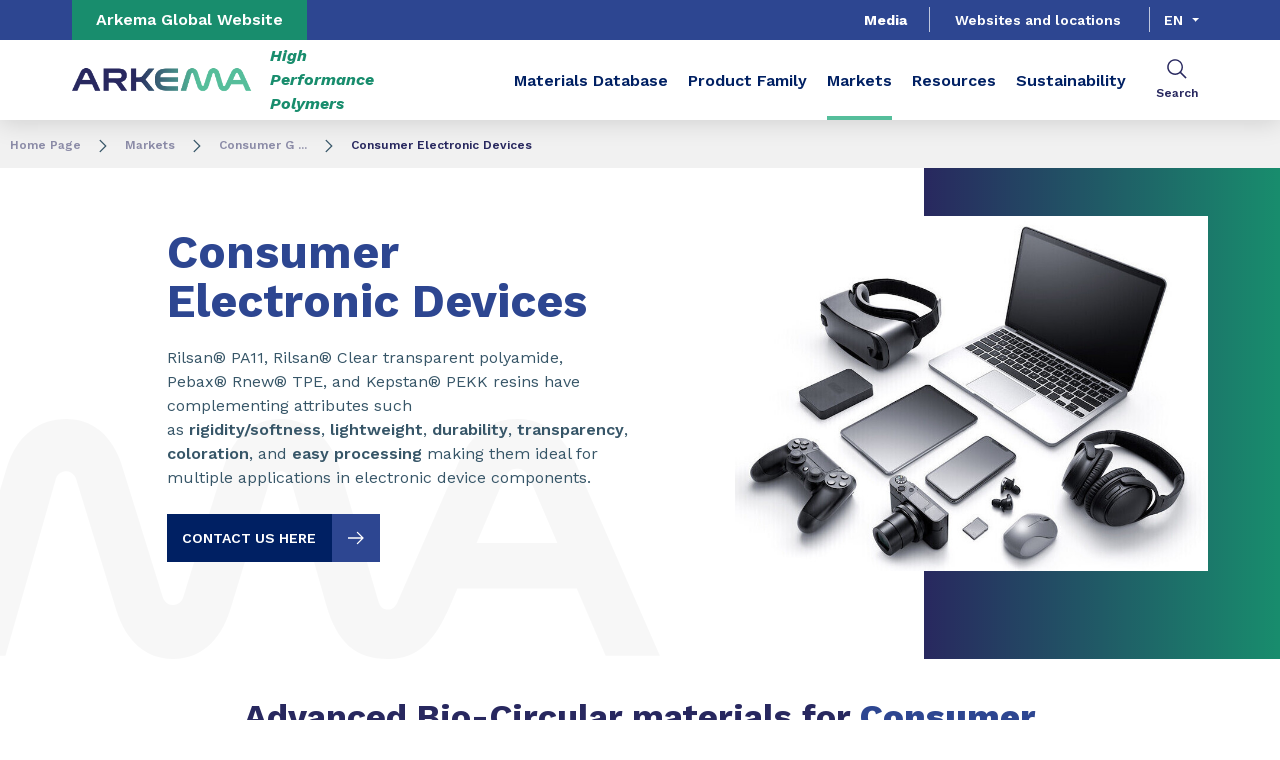

--- FILE ---
content_type: text/html;charset=UTF-8
request_url: https://hpp.arkema.com/en/markets-and-applications/consumer-goods/contact-consumer-electronic-devices/
body_size: 15507
content:
<!DOCTYPE html>
<html lang="en" dir="ltr">
<head>
<!-- Google Tag Manager -->
<script>(function(w,d,s,l,i){w[l]=w[l]||[];w[l].push({'gtm.start':
new Date().getTime(),event:'gtm.js'});var f=d.getElementsByTagName(s)[0],
j=d.createElement(s),dl=l!='dataLayer'?'&l='+l:'';j.async=true;j.src=
'https://www.googletagmanager.com/gtm.js?id='+i+dl;f.parentNode.insertBefore(j,f);
})(window,document,'script','dataLayer','GTM-TC26C36');</script>
<!-- End Google Tag Manager -->

<script src="https://assets.adoberesources.net/loader.js?orgId=5D67BC61583F85390A495DE7%40AdobeOrg&instanceId=arkemafrance1&env=prod&geo=nld2"></script>

    <meta name="viewport" content="width=device-width, initial-scale=1.0"/>
    <meta http-equiv="Content-Type" content="text/html; charset=utf-8"/>
    <link rel="preconnect" href="https://fonts.gstatic.com">
    <link rel="apple-touch-icon" sizes="180x180" href="/modules/proxima-templates/favicon/newFavicon-180x180.png">
    <link rel="icon" type="image/png" sizes="32x32" href="/modules/proxima-templates/favicon/newFavicon-32x32.png">
    <link rel="icon" type="image/png" sizes="16x16" href="/modules/proxima-templates/favicon/newFavicon-16x16.png">
    <link href="https://fonts.googleapis.com/css2?family=Work+Sans:ital,wght@0,400;0,600;0,700;0,800;1,400;1,600;1,700;1,800&display=swap" rel="stylesheet">
    
<script async src="https://page.arkema.com/js/forms2/js/forms2.min.js"></script>
    
<script type="application/ld+json">
        {
            "@context": "https://schema.org",
            "@type": "WebSite",
            "name": "Arkema High Performance Polymers",
            "url": "https://hpp.arkema.com"
        }
    </script>
    <script src="https://unpkg.com/dayjs@1/dayjs.min.js"></script>
    <script src="https://unpkg.com/dayjs@1/locale/en.js"></script>
    <script src="https://unpkg.com/dayjs@1/plugin/utc.js"></script>
    <script src="https://unpkg.com/dayjs@1/plugin/timezone.js"></script>

<title>Device Components | Arkema High Performance Polymers</title>
<link rel="canonical" href="https://hpp.arkema.com/en/markets-and-applications/consumer-goods/contact-consumer-electronic-devices/"/>
<meta name="url" content="/en/markets-and-applications/consumer-goods/contact-consumer-electronic-devices/"/><meta property="twitter:url" content="https://hpp.arkema.com/en/markets-and-applications/consumer-goods/contact-consumer-electronic-devices/"/>
<meta property="og:url" content="https://hpp.arkema.com/en/markets-and-applications/consumer-goods/contact-consumer-electronic-devices/"/><meta property="twitter:title" content="Device Components | Arkema High Performance Polymers"/>
<meta property="og:title" content="Device Components | Arkema High Performance Polymers"/><meta property="twitter:image" content="https://hpp.arkema.com/files/live/sites/shared_arkema/files/images/markets/Electronics%20electrical/electronics.jpg"/>
<meta property="og:image" content="https://hpp.arkema.com/files/live/sites/shared_arkema/files/images/markets/Electronics%20electrical/electronics.jpg"/>
<meta name="description" content="Rilsan® PA11 and Pebax® resins allow electronic manufacturers to produce lighter more durable ans sustainable components for creative devices. "/><meta property="twitter:description" content="Rilsan® PA11 and Pebax® resins allow electronic manufacturers to produce lighter more durable ans sustainable components for creative devices. "/>
<meta property="og:description" content="Rilsan® PA11 and Pebax® resins allow electronic manufacturers to produce lighter more durable ans sustainable components for creative devices. "/>

<link rel="alternate" hreflang="ko" href="https://hpp.arkema.com/ko/markets-and-applications/consumer-goods/contact-consumer-electronic-devices/"/>
<link rel="alternate" hreflang="ja" href="https://hpp.arkema.com/ja/markets-and-applications/consumer-goods/contact-consumer-electronic-devices/"/>
<link rel="alternate" hreflang="en" href="https://hpp.arkema.com/en/markets-and-applications/consumer-goods/contact-consumer-electronic-devices/"/>
<link rel="alternate" hreflang="zh" href="https://hpp.arkema.com/zh/markets-and-applications/consumer-goods/contact-consumer-electronic-devices/"/>
<link rel="alternate" hreflang="x-default" href="https://hpp.arkema.com/en/markets-and-applications/consumer-goods/contact-consumer-electronic-devices/"/>




<script type="application/json" id="jahia-data-ctx">{"contextPath":"","lang":"en","uilang":"en","siteUuid":"5ef486d3-e906-4099-ade6-ff947ab79bcc","wcag":true,"ckeCfg":""}</script>
<script type="application/json" id="jahia-data-ck">{"path":"/modules/ckeditor/javascript/","lng":"en_US"}</script>
<script src="/javascript/initJahiaContext.js"></script>
<link id="staticAssetCSS0" rel="stylesheet" href="/generated-resources/8a3569921a833a21f0a2fc228896870.min.css" media="screen" type="text/css"/>
<link id="staticAssetCSS1" rel="stylesheet" href="/generated-resources/a908b2ef3c3422e24de1ac041f73e2a.min.css" media="print" type="text/css"/>
<link id="staticAssetCSS2" rel="stylesheet" href="/generated-resources/7f4659ff15beb2ddb8874c6d8db736f0.min.css" media="screen" type="text/css"/>
<script id="staticAssetJavascript0" src="/generated-resources/7cde6a38cd1cce31cd9496cc12f89a4.min.js"  ></script>
<script id="staticAssetJavascript1" src="https://www.recaptcha.net/recaptcha/api.js"  ></script>
<script id="staticAssetJavascript2" src="/generated-resources/9e779d6ecd8a87634bf9832daa924fb7.min.js"  ></script>
<script type="text/javascript" nonce="NmE5ZDg2NGEtNGU4Yy00NmIyLWFmMWYtOTQxNThjZDJiMDEw">
    window.digitalDataOverrides = window.digitalDataOverrides || [];
    window.digitalData = {
        "scope": "hpp_extremematerials_arkema",
        "site": {
            "siteInfo": {
                "siteID": "5ef486d3-e906-4099-ade6-ff947ab79bcc"
            }
        },
        "page": {
            "pageInfo": {
                "pageID": "1ca54614-b5f9-434a-a426-663a11ac84f6",
                "nodeType": "jnt:page",
                "pageName": "Consumer Electronic Devices",
                "pagePath": "/sites/hpp_extremematerials_arkema/home/markets-and-applications/consumer-goods/contact-consumer-electronic-devices",
                "templateName": "standard-page",
                "destinationURL": document.location.origin + document.location.pathname,
                "destinationSearch": document.location.search,
                "referringURL": null,
                "language": "en",
                "categories": ["/sites/systemsite/categories/structuring/arkema/share/hpp_extremematerials_arkema"],
                "tags": []
            },
            "consentTypes":[
                
            ]
        },
        "events": [],
        "contextServerPublicUrl": "/modules/jexperience/proxy/hpp_extremematerials_arkema",
        "sourceLocalIdentifierMap" : {},
        "wemInitConfig":  {
            "contextServerUrl" : "/modules/jexperience/proxy/hpp_extremematerials_arkema",
            "isPreview": false,
            "timeoutInMilliseconds": 1000,
            "dxUsername" : "guest",
            "contextServerCookieName" : "context-profile-id",
            "activateWem": true,
            "enableWemActionUrl": "/en/sites/hpp_extremematerials_arkema.enableWem.do",
            "requiredProfileProperties": ['j:nodename'],
            "requiredSessionProperties": [],
            "requireSegments": false,
            "requireScores": false
        }, 
    };

   // Expose Wem init functions  
   wem.init();
  </script>

<script type="application/json" id="jahia-data-aggregatedjs">{"scripts":["/modules/jexperience/javascript/jexperience/dist/3_6_2/wem.min.js","/modules/jquery/javascript/jquery-3.4.1.min.js","/modules/assets/javascript/jquery.jahia.min.js","/modules/forms-core/javascript/i18n/forms-core-i18n_en.js","/modules/forms-core/javascript/lib/_forms3Live.min.js","/modules/forms-core/javascript/lib/jasny-bootstrap.fileinput.js","/modules/forms-core/javascript/lib/_forms-rendering.min.js","/modules/forms-core/javascript/lib/angular-i18n/angular-locale_en.js","/modules/forms-core/javascript/lib/intlTelInput.min.js","/generated-resources/forms-angular-config_5ef486d3-e906-4099-ade6-ff947ab79bcc_live_en.js"]}</script>

<script type="text/javascript" src="/modules/CsrfServlet"></script>
</head>

<body id="anchor-top" class="scroll-active ">
<!-- Google Tag Manager (noscript) -->
<noscript><iframe src="https://www.googletagmanager.com/ns.html?id=GTM-TC26C36"
height="0" width="0" style="display:none;visibility:hidden"></iframe></noscript>
<!-- End Google Tag Manager (noscript) -->

<div class="skip-link js-skip">
    <a href="#main-content">Go to content</a>
    <a href="#header-global">Go to navigation</a>
    <button data-target="header-primary-search">Go to search</button>
        </div>
<nav id="nav-content" class="page-contact-list" aria-label="???access.social.navigation.label???">
    </nav>
<div id="root" class="arkema-root">
    <header id="header-global" class=" js-witch-important js-header header-site" aria-live="polite">
    <input type="hidden" id="tab" name="tab" value="">
    <div class="header-site-country">
            <a href="https://www.arkema.com/global/en/" target="_blank" class="js-hover" data-hover="hover-group-2">
                Arkema Global Website</a>
        </div>
    <!-- Header secondary menu -->
    <nav class="header-secondary-navigation" aria-label="Secondary navigation">
        <ul class="header-navigation-list">
            <li class="header-navigation-item" >
            <button class="js-switch js-switch-marked header-navigation-button js-hover  js-megamenu-level" data-level="1" data-target="bddabf62-b603-4c77-8000-cecf2965a84d" aria-controls="bddabf62-b603-4c77-8000-cecf2965a84d" data-hover="hover-group-2" aria-haspopup="true" aria-expanded="false">
                    Media<svg viewBox="0 0 128 128" class="icon icon-arrow">
                    <use href="/modules/proxima-main/assets/svg/sprite-global.svg#icon-arrow" />
                </svg>
            </button>
        <div id="bddabf62-b603-4c77-8000-cecf2965a84d" class="header-megamenu header-secondary-megamenu header-secondary-panel header-level1 header-color-none" aria-live="polite">
    <aside class="header-megamenu-left">
    <button data-target="bddabf62-b603-4c77-8000-cecf2965a84d" class="button button-back header-secondary-return-link js-header-menu-return js-switch js-megamenu-level-close" data-level="1">
        <svg viewBox="0 0 24 24" class="icon icon-boutons-link-normal">
            <use href="/modules/proxima-main/assets/svg/sprite-global.svg#icon-boutons-link-normal" />
        </svg>
        Back</button>
    <p></p>
    <p>
        </p>

    <a href="/en/media/"  target="_self"  class="button button-secondary"
    >
    SEE THIS SECTION</a></aside><div class="header-secondary-panel-list header-column header-column-manual">
    <div class="wrapper">
        <div class="header-secondary-panel-return">
            <button class="button button-back js-header-menu-return js-switch header-secondary-return-link" data-target="bddabf62-b603-4c77-8000-cecf2965a84d">
                <svg viewBox="0 0 24 24" class="icon icon-boutons-link-normal">
                    <use href="/modules/proxima-main/assets/svg/sprite-global.svg#icon-boutons-link-normal" />
                </svg>
                Back</button>
            <button class="js-switch button-close header-secondary-return-icon" data-target="bddabf62-b603-4c77-8000-cecf2965a84d" title="Close this level menu">
                <svg viewBox="0 0 500 500" class="icon icon-close">
                    <use href="/modules/proxima-main/assets/svg/sprite-global.svg#icon-close" />
                </svg>
            </button>
        </div>
        <nav  aria-label="">
            <ul class="header-navigation-list">
            <li class="menu-link-attach menu-link-background-white" >
            <a href="/en/media/article-reprints/"  target="_self"  class=""
    >
    Article Reprints<svg class="icon icon-boutons-link-normal">
            <use href="/modules/proxima-main/assets/svg/sprite-global.svg#icon-boutons-link-normal" />
        </svg></a></li>
        <li class="menu-link-attach menu-link-background-white" >
            <a href="/en/media/brochures/"  target="_self"  class=""
    >
    Brochures<svg class="icon icon-boutons-link-normal">
            <use href="/modules/proxima-main/assets/svg/sprite-global.svg#icon-boutons-link-normal" />
        </svg></a></li>
        <li class="menu-link-attach menu-link-background-white" >
            <a href="/en/media/events/"  target="_self"  class=""
    >
    Events<svg class="icon icon-boutons-link-normal">
            <use href="/modules/proxima-main/assets/svg/sprite-global.svg#icon-boutons-link-normal" />
        </svg></a></li>
        </ul><ul class="header-navigation-list">
            <li class="menu-link-attach menu-link-background-white" >
            <a href="/en/media/newslist/"  target="_self"  class=""
    >
    News<svg class="icon icon-boutons-link-normal">
            <use href="/modules/proxima-main/assets/svg/sprite-global.svg#icon-boutons-link-normal" />
        </svg></a></li>
        <li class="menu-link-attach menu-link-background-white" >
            <a href="/en/media/safety-data-sheets/"  target="_self"  class=""
    >
    Safety Data Sheets<svg class="icon icon-boutons-link-normal">
            <use href="/modules/proxima-main/assets/svg/sprite-global.svg#icon-boutons-link-normal" />
        </svg></a></li>
        <li class="menu-link-attach menu-link-background-white" >
            <a href="/en/media/videos/"  target="_self"  class=""
    >
    Videos<svg class="icon icon-boutons-link-normal">
            <use href="/modules/proxima-main/assets/svg/sprite-global.svg#icon-boutons-link-normal" />
        </svg></a></li>
        <li class="menu-link-attach menu-link-background-white" >
            <a href="/en/media/webinars/"  target="_self"  class=""
    >
    Webinars<svg class="icon icon-boutons-link-normal">
            <use href="/modules/proxima-main/assets/svg/sprite-global.svg#icon-boutons-link-normal" />
        </svg></a></li>
        </ul></nav>
    </div>
</div></div></li>
        </ul></nav>

    <a href="/en/websites-and-locations/" class="header-secondary-panel-type header-secondary-country header-navigation-item js-hover" data-hover="hover-group-2">
            Websites and locations</a>
    <!-- Header secondary Language selector -->
    <div class="header-secondary-language" id="header-secondary-language" aria-live="polite">
        <button class="header-secondary-language-current js-switch js-hover"
                        data-target="header-secondary-language"
                        aria-controls="language-list"
                        aria-label="Choose a language, current language, en"
                        aria-haspopup="listbox"
                        aria-activedescendant="option-en"
                    data-hover="hover-group-2">
                        en</button>
            <div class="header-secondary-language-underline"></div>
        <ul id="language-list" class="header-secondary-language-list" role="listbox" aria-label="List of languages" tabindex="-1">
            <li role="option"
                            aria-selected="false"
                            aria-label="ja"
                            tabindex="0">
                            <a href='/ja/markets-and-applications/consumer-goods/contact-consumer-electronic-devices/'
                               >
                                    ja</a>
                        </li>
                    <li role="option"
                            aria-selected="false"
                            aria-label="ko"
                            tabindex="0">
                            <a href='/ko/markets-and-applications/consumer-goods/contact-consumer-electronic-devices/'
                               >
                                    ko</a>
                        </li>
                    <li role="option"
                            aria-selected="false"
                            aria-label="cn"
                            tabindex="0">
                            <a href='/zh/markets-and-applications/consumer-goods/contact-consumer-electronic-devices/'
                               >
                                    cn</a>
                        </li>
                    </ul>
    </div><!-- Header primary Logo -->
    <div class='header-primary-logo header-primary-logo-country'>
        <a href="/en/" title="Return to homepage">
            <img src="/files/live/sites/shared_arkema/files/arkema-logo.webp" >
        </a>
        <span class="logo-country">
                High Performance Polymers</span>
        </div><!-- Header primary -->
    <!-- Header primary Main bar -->
<nav class="header-primary-navigation" aria-label="Primary navigation">
    <ul class="header-navigation-list">
            <li class="header-navigation-item" >
            <a href="/en/materials-database/" class=" js-hover header-navigation-link" data-hover="hover-group-1">
                    Materials Database<svg viewBox="0 0 24 24" class="icon icon-boutons-link-normal">
                    <use href="/modules/proxima-main/assets/svg/sprite-global.svg#icon-boutons-link-normal" />
                </svg>
            </a></li>
        <li class="header-navigation-item" >
            <button class="js-switch js-switch-marked header-navigation-button js-hover  js-megamenu-level" data-level="1" data-target="cf1fe76f-fd90-4d1e-9aa6-5be96bd761cc" aria-controls="cf1fe76f-fd90-4d1e-9aa6-5be96bd761cc" data-hover="hover-group-1" aria-haspopup="true" aria-expanded="false">
                    Product Family<svg viewBox="0 0 128 128" class="icon icon-arrow">
                    <use href="/modules/proxima-main/assets/svg/sprite-global.svg#icon-arrow" />
                </svg>
            </button>
        <div id="cf1fe76f-fd90-4d1e-9aa6-5be96bd761cc" class="header-megamenu header-main-megamenu header-secondary-panel header-level1 header-color-gradient" aria-live="polite">
    <aside class="header-megamenu-left">
    <button data-target="cf1fe76f-fd90-4d1e-9aa6-5be96bd761cc" class="button button-back header-secondary-return-link js-header-menu-return js-switch js-megamenu-level-close" data-level="1">
        <svg viewBox="0 0 24 24" class="icon icon-boutons-link-normal">
            <use href="/modules/proxima-main/assets/svg/sprite-global.svg#icon-boutons-link-normal" />
        </svg>
        Back</button>
    <p></p>
    <p>
        </p>

    <a href="/en/product-families/"  target="_self"  class="button button-secondary"
    >
    See this Section</a></aside><div class="header-secondary-panel-list header-column header-column-manual">
    <div class="wrapper">
        <div class="header-secondary-panel-return">
            <button class="button button-back js-header-menu-return js-switch header-secondary-return-link" data-target="cf1fe76f-fd90-4d1e-9aa6-5be96bd761cc">
                <svg viewBox="0 0 24 24" class="icon icon-boutons-link-normal">
                    <use href="/modules/proxima-main/assets/svg/sprite-global.svg#icon-boutons-link-normal" />
                </svg>
                Back</button>
            <button class="js-switch button-close header-secondary-return-icon" data-target="cf1fe76f-fd90-4d1e-9aa6-5be96bd761cc" title="Close this level menu">
                <svg viewBox="0 0 500 500" class="icon icon-close">
                    <use href="/modules/proxima-main/assets/svg/sprite-global.svg#icon-close" />
                </svg>
            </button>
        </div>
        <nav  aria-label="">
            <ul class="header-navigation-list">
            <li class="menu-link-attach menu-link-background-white" >
            <a href="/en/product-families/kynar-fluoropolymer-family/"  target="_self"  class="selected"
    >
    Kynar® Fluroropolymer Family<svg class="icon icon-boutons-link-normal">
            <use href="/modules/proxima-main/assets/svg/sprite-global.svg#icon-boutons-link-normal" />
        </svg></a></li>
        <li class="menu-link-attach menu-link-background-white" >
            <a href="/en/product-families/pebax-elastomer-family/"  target="_self"  class=""
    >
    Pebax® Elastomer Family<svg class="icon icon-boutons-link-normal">
            <use href="/modules/proxima-main/assets/svg/sprite-global.svg#icon-boutons-link-normal" />
        </svg></a></li>
        <li class="menu-link-attach menu-link-background-white" >
            <a href="/en/product-families/rilsan-pa11-fine-powders/"  target="_self"  class=""
    >
    Rilsan® PA11 Fine Powders<svg class="icon icon-boutons-link-normal">
            <use href="/modules/proxima-main/assets/svg/sprite-global.svg#icon-boutons-link-normal" />
        </svg></a></li>
        <li class="menu-link-attach menu-link-background-white" >
            <a href="/en/product-families/orgasol-specialty-polyamide-powders/"  target="_self"  class=""
    >
    Orgasol®  Specialty Polyamide Powders<svg class="icon icon-boutons-link-normal">
            <use href="/modules/proxima-main/assets/svg/sprite-global.svg#icon-boutons-link-normal" />
        </svg></a></li>
        </ul><ul class="header-navigation-list">
            <li class="menu-link-attach menu-link-background-white" >
            <a href="/en/product-families/rilsan-polyamide-11-resins/"  target="_self"  class=""
    >
    Rilsan® Polyamide 11 Resins<svg class="icon icon-boutons-link-normal">
            <use href="/modules/proxima-main/assets/svg/sprite-global.svg#icon-boutons-link-normal" />
        </svg></a></li>
        <li class="menu-link-attach menu-link-background-white" >
            <a href="/en/product-families/rilsamid-pa12-polyamide12/"  target="_self"  class=""
    >
    Rilsamid®  Polyamide 12<svg class="icon icon-boutons-link-normal">
            <use href="/modules/proxima-main/assets/svg/sprite-global.svg#icon-boutons-link-normal" />
        </svg></a></li>
        <li class="menu-link-attach menu-link-background-white" >
            <a href="/en/product-families/recycled-polymer-product-family/"  target="_self"  class=""
    >
    Recycled Polymer Product Family<svg class="icon icon-boutons-link-normal">
            <use href="/modules/proxima-main/assets/svg/sprite-global.svg#icon-boutons-link-normal" />
        </svg></a></li>
        <li class="menu-link-attach menu-link-background-white" >
            <a href="/en/product-families/rilsan-clear-transparent-polyamides/"  target="_self"  class=""
    >
    Rilsan®  Clear Transparent Polyamides<svg class="icon icon-boutons-link-normal">
            <use href="/modules/proxima-main/assets/svg/sprite-global.svg#icon-boutons-link-normal" />
        </svg></a></li>
        </ul><ul class="header-navigation-list">
            <li class="menu-link-attach menu-link-background-white" >
            <a href="/en/product-families/zenimid-polyimide-advanced-materials/"  target="_self"  class=""
    >
    Zenimid™ Polyimide<svg class="icon icon-boutons-link-normal">
            <use href="/modules/proxima-main/assets/svg/sprite-global.svg#icon-boutons-link-normal" />
        </svg></a></li>
        <li class="menu-link-attach menu-link-background-white" >
            <a href="/en/product-families/kepstan-pekk-polymers/"  target="_self"  class=""
    >
    Kepstan®  PEKK Polymers<svg class="icon icon-boutons-link-normal">
            <use href="/modules/proxima-main/assets/svg/sprite-global.svg#icon-boutons-link-normal" />
        </svg></a></li>
        <li class="menu-link-attach menu-link-background-white" >
            <a href="/en/product-families/hot-melt-adhesives/"  target="_self"  class=""
    >
    Platamid® Hot Melt Adhesives<svg class="icon icon-boutons-link-normal">
            <use href="/modules/proxima-main/assets/svg/sprite-global.svg#icon-boutons-link-normal" />
        </svg></a></li>
        <li class="menu-link-attach menu-link-background-white" >
            <a href="/en/product-families/contact-orgalloy-polyamide-alloys/"  target="_self"  class=""
    >
    Orgalloy®  High Performance Polyamide Alloys<svg class="icon icon-boutons-link-normal">
            <use href="/modules/proxima-main/assets/svg/sprite-global.svg#icon-boutons-link-normal" />
        </svg></a></li>
        </ul></nav>
    </div>
</div></div></li>
        <li class="header-navigation-item" >
            <button class="js-switch js-switch-marked header-navigation-button js-hover selected js-megamenu-level" data-level="1" data-target="03e65b51-33d2-4565-b2f3-232f723487e6" aria-controls="03e65b51-33d2-4565-b2f3-232f723487e6" data-hover="hover-group-1"aria-current="true" aria-haspopup="true" aria-expanded="false">
                    Markets<svg viewBox="0 0 128 128" class="icon icon-arrow">
                    <use href="/modules/proxima-main/assets/svg/sprite-global.svg#icon-arrow" />
                </svg>
            </button>
        <div id="03e65b51-33d2-4565-b2f3-232f723487e6" class="header-megamenu header-main-megamenu header-secondary-panel header-level1 header-color-" aria-live="polite">
    <aside class="header-megamenu-left">
    <button data-target="03e65b51-33d2-4565-b2f3-232f723487e6" class="button button-back header-secondary-return-link js-header-menu-return js-switch js-megamenu-level-close" data-level="1">
        <svg viewBox="0 0 24 24" class="icon icon-boutons-link-normal">
            <use href="/modules/proxima-main/assets/svg/sprite-global.svg#icon-boutons-link-normal" />
        </svg>
        Back</button>
    <p></p>
    <p>
        </p>

    <a href="/en/markets-and-applications/"  target="_self"  class="button button-secondary"
    >
    SEE THIS SECTION</a></aside><div class="header-secondary-panel-list header-column header-column-manual">
    <div class="wrapper">
        <div class="header-secondary-panel-return">
            <button class="js-switch header-secondary-return-link" data-target="03e65b51-33d2-4565-b2f3-232f723487e6">
                <svg viewBox="0 0 24 24" class="icon icon-boutons-link-normal">
                    <use href="/modules/proxima-main/assets/svg/sprite-global.svg#icon-boutons-link-normal" />
                </svg>
                Back</button>
            <button class="js-switch button-close header-secondary-return-icon" data-target="03e65b51-33d2-4565-b2f3-232f723487e6" title="Close this level menu">
                <svg viewBox="0 0 500 500" class="icon icon-close">
                    <use href="/modules/proxima-main/assets/svg/sprite-global.svg#icon-close" />
                </svg>
            </button>
        </div>
        <nav  aria-label="">
            <ul>
                    <li class="menu-link-attach menu-link-background-white">

                        <a href="/en/markets-and-applications/3d-printing/" >
                            3D Printing<svg viewBox="0 0 24 24" class="icon icon-boutons-link-normal">
                                <use href="/modules/proxima-main/assets/svg/sprite-global.svg#icon-boutons-link-normal" />
                            </svg>
                        </a>
                    </li>
                    <li class="menu-link-attach menu-link-background-white">

                        <a href="/en/markets-and-applications/adhesives-and-tapes/" >
                            Adhesives & Tapes<svg viewBox="0 0 24 24" class="icon icon-boutons-link-normal">
                                <use href="/modules/proxima-main/assets/svg/sprite-global.svg#icon-boutons-link-normal" />
                            </svg>
                        </a>
                    </li>
                    <li class="menu-link-attach menu-link-background-white">

                        <a href="/en/markets-and-applications/architectural-coatings/" >
                            Architectural Coatings <svg viewBox="0 0 24 24" class="icon icon-boutons-link-normal">
                                <use href="/modules/proxima-main/assets/svg/sprite-global.svg#icon-boutons-link-normal" />
                            </svg>
                        </a>
                    </li>
                    <li class="menu-link-attach menu-link-background-white">

                        <a href="/en/markets-and-applications/automotive-and-transportation/" >
                            Automotive and Transportation<svg viewBox="0 0 24 24" class="icon icon-boutons-link-normal">
                                <use href="/modules/proxima-main/assets/svg/sprite-global.svg#icon-boutons-link-normal" />
                            </svg>
                        </a>
                    </li>
                    <li class="menu-link-attach menu-link-background-white">

                        <a href="/en/markets-and-applications/batteries/" >
                            Batteries<svg viewBox="0 0 24 24" class="icon icon-boutons-link-normal">
                                <use href="/modules/proxima-main/assets/svg/sprite-global.svg#icon-boutons-link-normal" />
                            </svg>
                        </a>
                    </li>
                    </ul>
                    <ul>
                    <li class="menu-link-attach menu-link-background-white">

                        <a href="/en/markets-and-applications/chemical-industry-and-general-industry/" >
                            Chemical Industry & General Industry<svg viewBox="0 0 24 24" class="icon icon-boutons-link-normal">
                                <use href="/modules/proxima-main/assets/svg/sprite-global.svg#icon-boutons-link-normal" />
                            </svg>
                        </a>
                    </li>
                    <li class="menu-link-attach menu-link-background-white">

                        <a href="/en/markets-and-applications/coating-additives/" >
                            Coating Additives<svg viewBox="0 0 24 24" class="icon icon-boutons-link-normal">
                                <use href="/modules/proxima-main/assets/svg/sprite-global.svg#icon-boutons-link-normal" />
                            </svg>
                        </a>
                    </li>
                    <li class="menu-link-attach menu-link-background-white">

                        <a href="/en/markets-and-applications/consumer-goods/" >
                            Consumer Goods<svg viewBox="0 0 24 24" class="icon icon-boutons-link-normal">
                                <use href="/modules/proxima-main/assets/svg/sprite-global.svg#icon-boutons-link-normal" />
                            </svg>
                        </a>
                    </li>
                    <li class="menu-link-attach menu-link-background-white">

                        <a href="/en/markets-and-applications/electronics-and-electrical/" >
                            Electronics and Electrical<svg viewBox="0 0 24 24" class="icon icon-boutons-link-normal">
                                <use href="/modules/proxima-main/assets/svg/sprite-global.svg#icon-boutons-link-normal" />
                            </svg>
                        </a>
                    </li>
                    <li class="menu-link-attach menu-link-background-white">

                        <a href="/en/markets-and-applications/healthcare/" >
                            Healthcare / Medical<svg viewBox="0 0 24 24" class="icon icon-boutons-link-normal">
                                <use href="/modules/proxima-main/assets/svg/sprite-global.svg#icon-boutons-link-normal" />
                            </svg>
                        </a>
                    </li>
                    </ul>
                    <ul>
                    <li class="menu-link-attach menu-link-background-white">

                        <a href="/en/markets-and-applications/oil-and-gas/" >
                            Oil & Gas<svg viewBox="0 0 24 24" class="icon icon-boutons-link-normal">
                                <use href="/modules/proxima-main/assets/svg/sprite-global.svg#icon-boutons-link-normal" />
                            </svg>
                        </a>
                    </li>
                    <li class="menu-link-attach menu-link-background-white">

                        <a href="/en/markets-and-applications/polymer-processing-aids/" >
                            Polymer Processing Aids<svg viewBox="0 0 24 24" class="icon icon-boutons-link-normal">
                                <use href="/modules/proxima-main/assets/svg/sprite-global.svg#icon-boutons-link-normal" />
                            </svg>
                        </a>
                    </li>
                    <li class="menu-link-attach menu-link-background-white">

                        <a href="/en/markets-and-applications/powder-metal-coatings/" >
                            Powder Metal Coatings<svg viewBox="0 0 24 24" class="icon icon-boutons-link-normal">
                                <use href="/modules/proxima-main/assets/svg/sprite-global.svg#icon-boutons-link-normal" />
                            </svg>
                        </a>
                    </li>
                    <li class="menu-link-attach menu-link-background-white">

                        <a href="/en/markets-and-applications/semiconductor-manufacturing/" >
                            Semiconductor Manufacturing<svg viewBox="0 0 24 24" class="icon icon-boutons-link-normal">
                                <use href="/modules/proxima-main/assets/svg/sprite-global.svg#icon-boutons-link-normal" />
                            </svg>
                        </a>
                    </li>
                    <li class="menu-link-attach menu-link-background-white">

                        <a href="/en/markets-and-applications/sports/" >
                            Sports<svg viewBox="0 0 24 24" class="icon icon-boutons-link-normal">
                                <use href="/modules/proxima-main/assets/svg/sprite-global.svg#icon-boutons-link-normal" />
                            </svg>
                        </a>
                    </li>
                    </ul>
                    <ul>
                    <li class="menu-link-attach menu-link-background-white">

                        <a href="/en/markets-and-applications/water-and-filtration/" >
                            Water and Filtration<svg viewBox="0 0 24 24" class="icon icon-boutons-link-normal">
                                <use href="/modules/proxima-main/assets/svg/sprite-global.svg#icon-boutons-link-normal" />
                            </svg>
                        </a>
                    </li>
                    <li class="menu-link-attach menu-link-background-white">

                        <a href="/en/markets-and-applications/wire-cable/" >
                            Wire & Cable<svg viewBox="0 0 24 24" class="icon icon-boutons-link-normal">
                                <use href="/modules/proxima-main/assets/svg/sprite-global.svg#icon-boutons-link-normal" />
                            </svg>
                        </a>
                    </li>
                    </ul>
                    </nav>
    </div>
</div></div></li>
        <li class="header-navigation-item" >
            <a href="/en/resources/" class=" js-hover header-navigation-link" data-hover="hover-group-1">
                    Resources<svg viewBox="0 0 24 24" class="icon icon-boutons-link-normal">
                    <use href="/modules/proxima-main/assets/svg/sprite-global.svg#icon-boutons-link-normal" />
                </svg>
            </a></li>
        <li class="header-navigation-item" >
            <button class="js-switch js-switch-marked header-navigation-button js-hover  js-megamenu-level" data-level="1" data-target="c42facd5-218b-42e8-b770-93b9f347aa09" aria-controls="c42facd5-218b-42e8-b770-93b9f347aa09" data-hover="hover-group-1" aria-haspopup="true" aria-expanded="false">
                    Sustainability<svg viewBox="0 0 128 128" class="icon icon-arrow">
                    <use href="/modules/proxima-main/assets/svg/sprite-global.svg#icon-arrow" />
                </svg>
            </button>
        <div id="c42facd5-218b-42e8-b770-93b9f347aa09" class="header-megamenu header-main-megamenu header-secondary-panel header-level1 header-color-" aria-live="polite">
    <aside class="header-megamenu-left">
    <button data-target="c42facd5-218b-42e8-b770-93b9f347aa09" class="button button-back header-secondary-return-link js-header-menu-return js-switch js-megamenu-level-close" data-level="1">
        <svg viewBox="0 0 24 24" class="icon icon-boutons-link-normal">
            <use href="/modules/proxima-main/assets/svg/sprite-global.svg#icon-boutons-link-normal" />
        </svg>
        Back</button>
    <p></p>
    <p>
        </p>

    <a href="/en/sustainability/"  target="_self"  class="button button-secondary"
    >
    SEE THIS SECTION</a></aside><div class="header-secondary-panel-list header-column header-column-manual">
    <div class="wrapper">
        <div class="header-secondary-panel-return">
            <button class="js-switch header-secondary-return-link" data-target="c42facd5-218b-42e8-b770-93b9f347aa09">
                <svg viewBox="0 0 24 24" class="icon icon-boutons-link-normal">
                    <use href="/modules/proxima-main/assets/svg/sprite-global.svg#icon-boutons-link-normal" />
                </svg>
                Back</button>
            <button class="js-switch button-close header-secondary-return-icon" data-target="c42facd5-218b-42e8-b770-93b9f347aa09" title="Close this level menu">
                <svg viewBox="0 0 500 500" class="icon icon-close">
                    <use href="/modules/proxima-main/assets/svg/sprite-global.svg#icon-close" />
                </svg>
            </button>
        </div>
        <nav  aria-label="">
            <ul>
                    <li class="menu-link-attach menu-link-background-white">

                        <a href="/en/sustainability/advanced-bio-circular/" >
                            Advanced Bio-Circular Materials<svg viewBox="0 0 24 24" class="icon icon-boutons-link-normal">
                                <use href="/modules/proxima-main/assets/svg/sprite-global.svg#icon-boutons-link-normal" />
                            </svg>
                        </a>
                    </li>
                    <li class="menu-link-attach menu-link-background-white">

                        <a href="/en/sustainability/virtucycle/" >
                            Virtucycle® Recycling Program<svg viewBox="0 0 24 24" class="icon icon-boutons-link-normal">
                                <use href="/modules/proxima-main/assets/svg/sprite-global.svg#icon-boutons-link-normal" />
                            </svg>
                        </a>
                    </li>
                    <li class="menu-link-attach menu-link-background-white">

                        <a href="/en/sustainability/life-cycle-assessment-carbon-foot-print/" >
                            Carbon Footprint and Lifecycle Assessment<svg viewBox="0 0 24 24" class="icon icon-boutons-link-normal">
                                <use href="/modules/proxima-main/assets/svg/sprite-global.svg#icon-boutons-link-normal" />
                            </svg>
                        </a>
                    </li>
                    <li class="menu-link-attach menu-link-background-white">

                        <a href="/en/sustainability/castor-scholarship-program/" >
                            Castor Scholarship Program<svg viewBox="0 0 24 24" class="icon icon-boutons-link-normal">
                                <use href="/modules/proxima-main/assets/svg/sprite-global.svg#icon-boutons-link-normal" />
                            </svg>
                        </a>
                    </li>
                    <li class="menu-link-attach menu-link-background-white">

                        <a href="/en/sustainability/pragati-sustainable-castor-initiative/" >
                            Pragati Sustainable Castor Initiative<svg viewBox="0 0 24 24" class="icon icon-boutons-link-normal">
                                <use href="/modules/proxima-main/assets/svg/sprite-global.svg#icon-boutons-link-normal" />
                            </svg>
                        </a>
                    </li>
                    </ul>
                    <ul>
                    <li class="menu-link-attach menu-link-background-white">

                        <a href="/en/sustainability/castor-farmer-education-fund-cfef/" >
                             Castor Farmer Education Fund (CFEF) <svg viewBox="0 0 24 24" class="icon icon-boutons-link-normal">
                                <use href="/modules/proxima-main/assets/svg/sprite-global.svg#icon-boutons-link-normal" />
                            </svg>
                        </a>
                    </li>
                    </ul>
                    </nav>
    </div>
</div></div></li>
        </ul></nav>

<!-- Header primary search activation -->
<div id="header-primary-search" aria-live="polite" class="header-primary-search">
        <form class="form-simple" action="/en/search/" data-search-locale=en data-search-site=hpp_extremematerials_arkema>
            <div class="autocomplete-container js-autocomplete-container">
                <div class="autocomplete-field" id="search-result-v2-input">
                    <div class="autocomplete-query">
                        <input class="js-autocomplete" name="q" type="text" tabindex="-1" placeholder="Enter a keyword" autocomplete="off" aria-label="Enter one or more keywords. On input validation, you will be redirected to search page result."/>
                        <input name="qc" type="hidden" value="search"/>
                    </div>
                    <div class="autocomplete-button">
                        <button type="submit" tabindex="-1" title="Submit search">
                            <svg viewBox="0 0 32 32" class="icon icon-image-search">
                                <use href="/modules/proxima-main/assets/svg/sprite-global.svg#icon-image-search" />
                            </svg>
                        </button>
                    </div>
                </div>
                <div class="autocomplete-result">
                        <div class="autocomplete-list js-search-results"></div>
                    </div>
                </div>
        </form>
        <button id="header-search-button" class="js-switch js-switch-mobile-only header-primary-icon js-hover js-switch-tabindex js-search-open" data-target="header-primary-search" aria-controls="header-primary-search" data-hover="hover-group-3"
           tabindex="0" title="Search">
            <svg viewBox="0 0 32 32" class="icon icon-image-search">
                <use href="/modules/proxima-main/assets/svg/sprite-global.svg#icon-image-search" />
            </svg>
            <svg viewBox="0 0 500 500" class="icon icon-close">
                <use href="/modules/proxima-main/assets/svg/sprite-global.svg#icon-close" />
            </svg>
            <span>Search</span>
        </button>
        <a id="header-search-link" class="header-primary-icon js-hover" data-target="header-primary-search" data-hover="hover-group-3"
           href="/en/search/" tabindex="0" title="Search">
            <svg viewBox="0 0 32 32" class="icon icon-image-search">
                <use href="/modules/proxima-main/assets/svg/sprite-global.svg#icon-image-search" />
            </svg>
            <span>Search</span>
        </a>
    </div>
<!-- loggin template -->


<script>
    document.cookie = "logged=; path=/";
</script><!-- Header Burger -->
<button class="header-global-burger js-switch js-switch-important" data-target="header-global" title="Open main menu" aria-controls="header-global">
    <svg viewBox="0 0 727 500" class="icon icon-burger">
        <use href="/modules/proxima-main/assets/svg/sprite-global.svg#icon-burger" />
    </svg>
    <svg viewBox="0 0 500 500" class="icon icon-close">
        <use href="/modules/proxima-main/assets/svg/sprite-global.svg#icon-close" />
    </svg>
</button></header><script type="application/ld+json">{"itemListElement":[{"item":"https://hpp.arkema.com/cms/render/live/en/sites/hpp_extremematerials_arkema/home.html","@type":"ListItem","name":"Home Page","position":1},{"item":"https://hpp.arkema.com/cms/render/live/en/sites/hpp_extremematerials_arkema/home/markets-and-applications.html","@type":"ListItem","name":"Markets","position":2},{"item":"https://hpp.arkema.com/cms/render/live/en/sites/hpp_extremematerials_arkema/home/markets-and-applications/consumer-goods.html","@type":"ListItem","name":"Consumer G ...","position":3},{"@type":"ListItem","name":"Consumer Electronic Devices","position":4}],"@type":"BreadcrumbList","@context":"https://schema.org"}</script>

<nav class="breadcrumb">
    <ul>
        <li>
                    <a href="/en/">Home Page</a>
                    <svg viewBox="0 0 128 128" class="icon icon-arrow" aria-description="Breadcrumb Separator">
                        <use href="/modules/proxima-main/assets/svg/sprite-global.svg#icon-arrow" />
                    </svg>
                </li>
            <li>
                    <a href="/en/markets-and-applications/">Markets</a>
                    <svg viewBox="0 0 128 128" class="icon icon-arrow" aria-description="Breadcrumb Separator">
                        <use href="/modules/proxima-main/assets/svg/sprite-global.svg#icon-arrow" />
                    </svg>
                </li>
            <li>
                    <a href="/en/markets-and-applications/consumer-goods/">Consumer G ...</a>
                    <svg viewBox="0 0 128 128" class="icon icon-arrow" aria-description="Breadcrumb Separator">
                        <use href="/modules/proxima-main/assets/svg/sprite-global.svg#icon-arrow" />
                    </svg>
                </li>
            <li>
            <span>
                Consumer Electronic Devices</span>
        </li>
    </ul>
</nav><main class="content-edito " id="main-content">
        <article  data-type="arkema">
            <header class="banner banner-aside  content-color-gradient">
    <div class="wrapper">
        <p class="banner-subtitle"></p>
        <h1 class="banner-title"><strong>Consumer Electronic Devices</strong></h1>
        <p class="banner-description">Rilsan&reg; PA11, Rilsan&reg;&nbsp;Clear transparent polyamide, Pebax&reg;&nbsp;Rnew&reg; TPE, and Kepstan&reg;&nbsp;PEKK&nbsp;resins have complementing attributes such as&nbsp;<strong>rigidity/softness</strong>,&nbsp;<strong>lightweight</strong>, <strong>durability</strong>,&nbsp;<strong>transparency</strong>, <strong>coloration</strong>,&nbsp;and&nbsp;<strong>easy processing</strong>&nbsp;making them ideal for multiple applications in&nbsp;electronic device components.</p>
        <div class="banner-button">
            <a href="/en/markets-and-applications/consumer-goods/contact-consumer-electronic-devices/#anchor-tag-contact-electronics"  target="_self"  class="button button-primary"
    >
    Contact us here<span>
        <svg class="icon icon-boutons-link-normal">
            <use href="/modules/proxima-main/assets/svg/sprite-global.svg#icon-boutons-link-normal" />
        </svg>
        </span></a></div>
    </div>

    <aside>
        <figure>
                <img src="/files/live/sites/shared_arkema/files/images/markets/Electronics%20electrical/electronics.jpg" class="banner-picture" />
            </figure>
        </aside>

</header><section class="content-block content-title  content-center content-color-transparent" id="advanced-bio-circular-materials-for-consumer-electronics">
            <div class="content-wrapper">
                <h2>Advanced Bio-Circular materials for <strong>Consumer Electronics</strong></h2>
                </div>
        </section><section class="content-block content-list-image  content-color-transparent accordion-content scrollable">
    <div class="wrapper">
        <div id="scrollBar-d64c6d37-9df4-4923-88ca-8ae69d59fe9d" class="teaserList">
            <article class="content-teaser content-teaser-image">

    <div class="content-teaser-image-title">Smartwatches &amp; wearables</div>
    <div class="content-text">
        <p>Smartwatch casing &amp; internal components, watch band, fitness trackers, smart glasses, health monitoring devices</p>
    </div>

    <div class="content-picture">
        <figure>
            <img src="/files/live/sites/shared_arkema/files/images/markets/Electronics%20electrical/Montre.png" alt="High performance materials for smartwatches and wearables">
            <figcaption>
                High performance materials for smartwatches and wearables</figcaption>
        </figure>
        <div class="content-link content-link-empty">
            </div>
    </div>
</article><article class="content-teaser content-teaser-image">

    <div class="content-teaser-image-title">Mobile &amp; Computing</div>
    <div class="content-text">
        <p>Smartphone components, smartphone protective casing, laptop components, mouse, keyboard, chargers</p>
    </div>

    <div class="content-picture">
        <figure>
            <img src="/files/live/sites/shared_arkema/files/images/products/HPP/4-Markets/ma-consumer-goods/laptop-cellphone-gradien_lr-4x3.png" alt="High performance materials for mobile phones and computing (laptops, keyboards, mouse)">
            <figcaption>
                High performance materials for mobile phones and computing (laptops, keyboards, mouse)</figcaption>
        </figure>
        <div class="content-link content-link-empty">
            </div>
    </div>
</article><article class="content-teaser content-teaser-image">

    <div class="content-teaser-image-title">Headphones &amp; Speakers</div>
    <div class="content-text">
        <p>Headphones, earplugs, Bluetooth speakers</p>
    </div>

    <div class="content-picture">
        <figure>
            <img src="/files/live/sites/shared_arkema/files/images/products/HPP/4-Markets/ma-consumer-goods/speaker-gradient_lr.png" alt="High performance materials for headphones, speakers and earplugs">
            <figcaption>
                High performance materials for headphones, speakers and earplugs</figcaption>
        </figure>
        <div class="content-link content-link-empty">
            </div>
    </div>
</article><article class="content-teaser content-teaser-image">

    <div class="content-teaser-image-title">Gaming equipment, AR/VR</div>
    <div class="content-text">
        <p>Gaming console, gaming controllers, remotes, virtual reality and augmented reality headsets components, smart glasses, pro gaming mouse</p>
    </div>

    <div class="content-picture">
        <figure>
            <img src="/files/live/sites/shared_arkema/files/images/products/HPP/4-Markets/ma-consumer-goods/VR-gradient_lr-crop912x683.png" alt="High performance materials for gaming equipment, virtual reality, augmented reality headsets or smart glasses">
            <figcaption>
                High performance materials for gaming equipment, virtual reality, augmented reality headsets or smart glasses</figcaption>
        </figure>
        <div class="content-link content-link-empty">
            </div>
    </div>
</article></div>
        <div class="custom-scrollbar js-scrollBarLevel" js-scroll-target="scrollBar-d64c6d37-9df4-4923-88ca-8ae69d59fe9d" style="--dataSlideQuantity:4;--dataScrollLevel:0" />
        </div>
</section><section
                        class="content-block content-left content-rich-text content-color-gradient accordion-content ">
                    <div class="wrapper">
                        <div class="content-text">
                                        <h3>Super high rigidity materials for<strong>&nbsp;structural components</strong></h3>

<p><strong>Advanced Bio-Circular Rilsan<sup>&reg;</sup>&nbsp;PA11 resins</strong> offer&nbsp;incredible strength, durability, lightweight, chemical resistance, easy processing, and recyclability.&nbsp;Used for all types of components and parts, Rilsan<sup>&reg;</sup>&nbsp;PA11 has numerous applications when the job calls for extreme performance for sustainability-minded engineers. Glass fiber and carbon fiber filled materials available.</p>

<p><strong>Key benefits</strong></p>

<ul>
	<li>Tensile modulus up to 21 GPa</li>
	<li>Excellent dimensional stability - low warpage<br />
	&nbsp;</li>
	<li>High quality feel - great surface aspect, even without coating</li>
	<li>Excellent chemical resistance</li>
	<li>Easy coloration</li>
	<li>Flame-resistant (HFFR) grades available</li>
	<li>Easy processing, even at low thicknesses</li>
</ul>

<p><a class="button button-secondary" href="https://hpp.arkema.com/en/product-families/rilsan-polyamide-11-resins/">More information on Rilsan<sup>&reg;</sup> PA11 range</a></p>
</div>
                            </div>
                    <aside>
                            <figure>
                                        <img src="/files/live/sites/shared_arkema/files/images/products/HPP/4-Markets/ma-consumer-goods/smartphone-white-background.jpg" alt="Smartphone and components">
                                        </figure>
                                </aside>
                    </section><section
                        class="content-block content-left content-rich-text content-color-gradient accordion-content content-background-grey">
                    <div class="wrapper">
                        <div class="content-text">
                                        <h4>FOCUS ON: Smartwatch components</h4>

<p>Selecting high-performance materials is crucial in the design of high-end smartwatches and their components. These materials ensure durability, reliability, and longevity- which are essential for devices that are frequently exposed to various environmental conditions and daily wear. Advanced Bio-Circular materials contribute to the overall user experience by providing strength and toughness while maintaining a high-quality feel and lightweight profile to enhance comfort.</p>

<p><strong>Key applications</strong></p>

<ul>
	<li>Transparent covers/sensors</li>
	<li>Textile bands/straps</li>
	<li>Bezel, casing, structural parts</li>
</ul>

<p><strong>Key benefits</strong></p>

<ul>
	<li>Chemical and&nbsp;environmental stress cracking&nbsp;resistance</li>
	<li>Clarity and good surface aspect</li>
	<li>Good colorability and range of fillers for unique design</li>
	<li>Sustainability &ndash; bio-based and recyclable</li>
</ul>
</div>
                            </div>
                    <aside>
                            <iframe width="480" height="270" title="Embeded video Arkema applications of its Advanced Bio-Circular materials in smartwatches & smartwatches components like casing, band or sensors with the different product families like Rilsan® PA11 or Pebax® materials" style="border:0;" src="//fast.wistia.net/embed/iframe/7q6xlr3yy3" allowtransparency="true" frameborder="0" scrolling="no"
                                                            allowfullscreen mozallowfullscreen webkitallowfullscreen oallowfullscreen msallowfullscreen name="wistia_embed"></iframe>
                                                    <script src="https://fast.wistia.net/assets/external/E-v1.js" async></script>
                                                </aside>
                    </section><section
                        class="content-block content-right content-rich-text content-color-gradient accordion-content ">
                    <div class="wrapper">
                        <div class="content-text">
                                        <h3><strong>Ultralight materials </strong>for enhanced designs</h3>

<p>Arkema&#39;s advanced ultralight polymers offer exceptional strength-to-weight ratios, allowing for the creation of durable yet lightweight products. This enhances portability, user comfort, reduces overall weight, and leads to longer battery life. Their versatility and adaptability make them ideal for integrating advanced technologies without compromising on performance or aesthetics, ultimately leading to more efficient, reliable, and user-friendly consumer electronics.</p>

<p><strong>Key benefits</strong></p>

<ul>
	<li>Density as low as 0.8</li>
	<li>Enhances user comfort</li>
	<li>Helps reduce energy consumption of devices<br />
	&nbsp;</li>
	<li>Easy processing</li>
	<li>Good ductility</li>
</ul>
</div>
                            </div>
                    <aside>
                            <figure>
                                        <img src="/files/live/sites/shared_arkema/files/images/products/HPP/4-Markets/ma-consumer-goods/gaming-mouse.jpg" alt="High performance polymers for Gaming equipment">
                                        </figure>
                                </aside>
                    </section><section
                        class="content-block content-right content-rich-text content-color-gradient accordion-content content-background-grey">
                    <div class="wrapper">
                        <div class="content-text">
                                        <h4>FOCUS ON: Virtual reality headsets&nbsp;</h4>

<p>As augmented and virtual reality technologies become more prevalent, so do the challenges associated with the physical world. High-performance materials are crucial in new designs to ensure a positive user experience. This requires the use of extra durable materials that are strong and tough, yet lightweight and resistant to fatigue. Our Advanced Bio-Circular materials enable high performance while also offering the benefits of reduced carbon emissions and recyclability.</p>

<p><strong>Key applications</strong></p>

<ul>
	<li>
	<p>Headband and supports</p>
	</li>
	<li>
	<p>Glasses frames</p>
	</li>
	<li>
	<p>Overmoldings for soft touch and feel</p>
	</li>
</ul>

<p><strong>Key benefits</strong></p>

<ul>
	<li>
	<p>Chemical&nbsp;resistance (e.g. sweat and body salts)</p>
	</li>
	<li>
	<p>Flex fatigue resistance and good shape recovery</p>
	</li>
	<li>
	<p>Shock and scratch resistance</p>
	</li>
	<li>
	<p>Overall durability with added comfort for user</p>
	</li>
	<li>Sustainability &ndash; Bio-based, recyclable, easy processing, low scrap rate</li>
</ul>

<p>&nbsp;</p>
</div>
                            </div>
                    <aside>
                            <iframe width="480" height="270" title="Embeded video Arkema applications of its Advanced Bio-Circular materials in virtual or augmented reality headsets" style="border:0;" src="//fast.wistia.net/embed/iframe/tz6imgb0ft" allowtransparency="true" frameborder="0" scrolling="no"
                                                            allowfullscreen mozallowfullscreen webkitallowfullscreen oallowfullscreen msallowfullscreen name="wistia_embed"></iframe>
                                                    <script src="https://fast.wistia.net/assets/external/E-v1.js" async></script>
                                                </aside>
                    </section><section
                        class="content-block content-left content-rich-text content-color-gradient accordion-content ">
                    <div class="wrapper">
                        <div class="content-text">
                                        <h3>Further reducing carbon footprint: <strong>recycled grades</strong></h3>

<p>Our certified recycled offer, part of our Virtucycle<sup>&reg;</sup> program, covers PA11, PA12 and PEBA containing from 30% to 95% minimum recycled content.&nbsp;</p>

<p><strong>Key benefits</strong></p>

<ul>
	<li>Ideal for external aesthetic parts (housing)</li>
	<li>Sustained premium mechanical performance and durability</li>
	<li>Further reduction of the carbon footprint of materials</li>
</ul>

<p><a class="button button-secondary" href="https://hpp.arkema.com/en/sustainability/virtucycle/">More information about our Virtucycle<sup>&reg;</sup> recycling program</a></p>
</div>
                            </div>
                    <aside>
                            <figure>
                                        <img src="/files/live/sites/shared_arkema/files/images/products/HPP/2-Recycling-Agiplast/Virtucycle_recycling%20icon.png" alt="Recycled grades that provide sustained performance combined with a lower carbon footprint for housing parts ">
                                        </figure>
                                </aside>
                    </section><section
                        class="content-block content-right content-rich-text content-color-gradient accordion-content ">
                    <div class="wrapper">
                        <div class="content-text">
                                        <h3><strong>Transparent materials</strong></h3>

<p>Whether used for aesthetic and glossy external parts or internal structural parts, Rilsan<sup>&reg;</sup> Clear transparent polyamides have numerous applications when the job calls for extreme performance and beautiful design.</p>

<p><strong>Key benefits</strong></p>

<ul>
	<li>High transparency, clarity, and shininess</li>
	<li>Lightweight</li>
	<li>Flexural or fatigue resistance for enhanced durability</li>
	<li>Chemical resistance</li>
	<li>Design freedom and easy coloration</li>
</ul>

<p><a class="button button-secondary" href="https://hpp.arkema.com/en/product-families/rilsan-polyamide-11-resins/rilsan-clear/">More about Rilsan<sup>&reg;</sup> Clear transparent polyamides</a></p>
</div>
                            </div>
                    <aside>
                            <figure>
                                        <img src="/files/live/sites/shared_arkema/files/images/products/HPP/7-General%20Images/pellets-rilsan-clear.jpg" alt="High performance, transparent polyamides for various applications in consumer electronics in internal structural components or external aesthetic parts">
                                        </figure>
                                </aside>
                    </section><section class="content-block content-title  content-center content-color-transparent" id="further-innovative-material-solutions-for-consumer-electronics">
            <div class="content-wrapper">
                <h2><strong>Further innovative material solutions</strong> for consumer electronics</h2>
                </div>
        </section><section
                        class="content-block  content-rich-text content-color-transparent content-column accordion-content ">
                    <div class="wrapper">
                        <div class="content-rich-text-column ">
                                    <div class="content-text">
                                            <h3>Pebax<sup>&reg;</sup> <strong>Thermoplastic elastomers</strong></h3>

<p>Pebax<sup>&reg;</sup> TPE products provide tunable flexibility, extreme fatigue resistance along with soft feel and durability&nbsp;ideal for certain protective cases, cables or watch bands.</p>

<p>Bio-based Pebax<sup>&reg;</sup> Rnew<sup>&reg;</sup> from castor oil available.</p>

<p><a class="button button-secondary" href="https://hpp.arkema.com/en/product-families/pebax-elastomer-family/">More about Pebax<sup>&reg;</sup> Thermoplastic elastomers</a></p>

<p><strong>Key benefits</strong></p>

<ul>
	<li>Lightweight</li>
	<li>Wide range of flexibility</li>
	<li>Fatigue &amp; impact resistance</li>
	<li>Soft touch, easy coloration</li>
	<li>Overmolding possible with Rilsan<sup>&reg;</sup> PA11 and Rilsan<sup>&reg;</sup> Clear grades</li>
</ul>

<h3>&nbsp;</h3>
</div>
                                </div>
                                <div class="content-rich-text-column ">
                                    <div class="content-text">
                                            <h3>Rilsan<sup>&reg;</sup> PA11 <strong>Textile solutions</strong></h3>

<p>Rilsan<sup>&reg;</sup> PA11 can also be used as high performance, soft and durable textiles for smartwatch bands or surface covers for high quality feel.</p>

<p><a class="button button-secondary" href="https://hpp.arkema.com/en/markets-and-applications/sports/contact-download-our-technical-guide-to-more-sustainable-textile/">More information on Rilsan<sup>&reg;</sup> PA11 for textiles</a></p>

<p>&nbsp;</p>

<h3>Rilsan<sup>&reg;</sup> PA11 for <strong>Additive manufacturing</strong></h3>

<p>Additive manufacturing is a powerful tool for achieving higher levels of customization and production of complex designs that traditional manufacturing methods cannot accomplish. Our range of Advanced Bio-Circular materials unlocks innovative ways to design parts, enabling design flexibility and supporting sustainability through the use of bio-based materials.</p>

<p><a class="button button-secondary" href="https://hpp.arkema.com/en/markets-and-applications/3d-printing/">Learn more about our offering for 3D Printing</a></p>
</div>
                                </div>
                            </div>
                    </section><section
                        class="content-block content-left content-rich-text content-color-gradient accordion-content ">
                    <div class="wrapper">
                        <div class="content-text">
                                        <h3>Advanced Bio-Circular Materials for <strong>Consumer Electronics</strong>&nbsp;</h3>

<h5>Download the brochure&nbsp;</h5>

<p>Our flagship ABC Materials include Rilsan<sup>&reg;</sup>&nbsp;polyamide 11, Rilsan<sup>&reg;</sup> Clear Rnew<sup>&reg;</sup> Polyamide 11, and Pebax<sup>&reg;</sup> Rnew<sup>&reg;</sup> Elastomers for consumer electronic applications. Discover how advanced materials can help you achieve your sustainability goals in consumer electronics.</p>

<p><a class="button button-secondary" href="/en/markets-and-applications/consumer-goods/contact-abc-materials-for-consumer-electronics/" title="abc-materials-for-consumer-electronics">Download Consumer Electronics Brochure</a></p>
</div>
                            </div>
                    <aside>
                            <figure>
                                        <img src="/files/live/sites/shared_arkema/files/images/products/HPP/5-Mock-ups%20%26%20Icons/mockup-consumer-brochure.png" alt="">
                                        </figure>
                                </aside>
                    </section><section
                        class="content-block content-right content-rich-text content-color-gradient accordion-content ">
                    <div class="wrapper">
                        <div class="content-text">
                                        <h3><strong>Explore the full Arkema portfolio</strong> for electronics&nbsp;</h3>

<p>Arkema is a global specialist in the field of high-performance materials and a long-standing partner of the electronics industry, providing materials expertise along the entire value chain, from the manufacture of chips and printed circuits to the final assembly of devices with high-performance adhesives.</p>

<p><a class="button button-secondary" href="https://www.arkema.com/global/en/markets-solutions/electronics/" title="arkema-portfolio-electronics">Discover the full Arkema portfolio for electronics</a></p>
</div>
                            </div>
                    <aside>
                            <figure>
                                        <img src="/files/live/sites/shared_arkema/files/images/markets/Electronics%20electrical/electronic-chip-1.jpg" alt="Explore the full Arkema portfolio of solutions for electronics, from manufacture of printed circuit boards to high performance adhesives for assembly">
                                        </figure>
                                </aside>
                    </section><a class="anchor-item" id="anchor-tag-contact-electronics" aria-hidden="true"> anchor-tag-contact-electronics</a><section
                        class="content-block content-center content-rich-text content-color-transparent accordion-content ">
                    <div class="wrapper">
                        <div class="content-text">
                                        <h3 style="text-align: center;">Contact us to start your<strong> sustainable development</strong>!</h3>
</div>
                            </div>
                    </section>















<div id="formFactoryd29efaea-9f28-4d5b-87ee-f80c4e3d8ca9_467b291f-e995-4bdb-ad03-351412db899f">
    <ff-controller view-type=""
                   id="'d29efaea-9f28-4d5b-87ee-f80c4e3d8ca9_467b291f-e995-4bdb-ad03-351412db899f'"
                   validation-display-level=''
                   error-message-display-behaviour=''
                   form-display-id="'467b291f-e995-4bdb-ad03-351412db899f'"
                   css-class-name=''
                   data-show-form-title="false"
                   auto-focus="false">
    </ff-controller>
</div>

<script>
    (function () {
        var contextualData = {};
contextualData.params = {"markets":[{"visible":true,"value":"3D Printing / Additive Manufacturing","key":"b8158f23-4fe5-4d62-a62f-68af3211612d"},{"visible":true,"value":"Automotive & Transportation","key":"aff7bdde-1f9d-4f73-845a-b0541e7eec54"},{"visible":true,"value":"Building & Construction","key":"66229c9b-66f2-4b77-befa-8d2dbe2f0d34"},{"visible":true,"value":"Chemical And Plastic Industry","key":"20fda8e5-1d2a-4201-8fea-e1940f6ecbb9"},{"visible":true,"value":"Coatings & Inks","key":"57aae3d3-01ef-4351-bff9-936a7883f4d5"},{"visible":true,"value":"Composites & Advanced Materials","key":"bed816c3-4e3c-46ee-8b0d-77d055bc0c33"},{"visible":true,"value":"Electrical & Electronics","key":"6c7eff22-1562-4407-a3b5-8339ffed39bb"},{"visible":true,"value":"Health, Hygiene & Beauty","key":"eadb3d4f-2d05-4f99-a75b-1083264f4aa7"},{"visible":true,"value":"Oil & Gas","key":"504d4b66-f88b-4e3c-9bbf-767a0d6383f3"},{"visible":true,"value":"Renewable Energy & Energy Storage","key":"612b1413-6acf-495c-ad36-8e79a15b6db4"},{"visible":true,"value":"Sports & Leisure","key":"d0e01bbe-cdaf-4e03-9f7b-80f2a29540b6"},{"visible":true,"value":"Water Management","key":"d3b7fcd4-599b-4507-bdb4-e0485cf2edc5"}],"applications1":[{"visible":true,"value":"Additives","key":"73603b03-d7e9-499a-aea8-2a8485395d1b"},{"visible":true,"value":"Battery","key":"022cdc0a-f34e-4e16-81a2-948734d89e55"},{"visible":true,"value":"Beauty, Perfumes, & Cosmetics","key":"8d825a25-3cc0-496f-8d79-5c6173b7eab3"},{"visible":true,"value":"Cable","key":"b937d0bb-d416-4e26-b9d3-da424b6c57ee"},{"visible":true,"value":"Chemical & Plastic Distribution","key":"58830c0f-a805-4142-8685-11a96ff9e264"},{"visible":true,"value":"Chemical Processing Industry","key":"09033015-1bb7-4149-a065-c4c10d4527cc"},{"visible":true,"value":"Commercial Truck","key":"7ee5d643-dbec-44c9-965a-c9a8d44fb55e"},{"visible":true,"value":"Construction Materials","key":"bf2aa035-85ea-47e6-808f-0e411d041910"},{"visible":true,"value":"Consumer Electronics","key":"34d771c5-91d8-499b-b1d3-4d7bb7d34622"},{"visible":true,"value":"Downstream Gas","key":"cd25c1a3-851f-4668-ac60-b67697f86b6f"},{"visible":true,"value":"Equipment","key":"eba3866c-54cc-4035-8f05-2335c76067ad"},{"visible":true,"value":"Eyewear (Sports & Leisure)","key":"bd952938-047b-43d4-83e5-ef64282d3606"},{"visible":true,"value":"Filament extrusion","key":"f29f4ca8-903d-49e3-a647-22a7eac143be"},{"visible":true,"value":"Footwear","key":"39ccfd1a-b6c8-476c-8f02-2c60c5683d6a"},{"visible":true,"value":"Graphic Arts","key":"f94673fd-a334-47bd-9e08-c0b04d62f05a"},{"visible":true,"value":"Industrial Coating","key":"25d5525b-8753-4c01-958f-4417b608a0db"},{"visible":true,"value":"Light Vehicle","key":"3cc7c8e1-cba8-4b96-a0e2-b33a693069d2"},{"visible":true,"value":"Lubricants","key":"988f8261-eefe-4c99-83bd-b605077f0a8f"},{"visible":true,"value":"Machine Equipment","key":"0d87c01c-e926-48a2-bdb8-3b278c9843c1"},{"visible":true,"value":"Medical","key":"c16ae047-844c-4ea5-8b29-40e567b1148e"},{"visible":true,"value":"Pharmaceutical","key":"081ca6c0-6991-4bf3-b478-fc15ce219563"},{"visible":true,"value":"Photovoltaic & Windbased","key":"a4c6c169-d5be-44ac-a33f-44ee9fe86eb3"},{"visible":true,"value":"Polymer Manufacturing","key":"4bed63aa-fddb-48e3-9087-ff4a1b1f04fc"},{"visible":true,"value":"Powder bed fusion","key":"07b273db-5d15-4d8b-b30c-6ce5596983e5"},{"visible":true,"value":"Protection / Coating","key":"098a2ea1-f241-45ce-8e93-06532e76f35f"},{"visible":true,"value":"Textile & Leather","key":"2596b6bf-aef9-4c41-927b-2c80ab51a31f"},{"visible":true,"value":"Thermoplastics","key":"aa62d81f-ce8e-4e41-a93e-1b45a0dc12bb"},{"visible":true,"value":"Thermosets","key":"91576d8d-5738-4d50-890d-31885c80706b"},{"visible":true,"value":"Upstream","key":"f916f306-60a6-4a1a-8c0a-8d5608290d78"},{"visible":true,"value":"Water Treatment","key":"3b7291aa-6e03-4dbc-b40f-0fafe46d2ae0"},{"visible":true,"value":"Winter Sports","key":"73aef090-59d0-437e-a564-f861231d124f"}]};
        contextualData.context = '';
        
                contextualData.prefillSettings = {
                    timeout: 3000
                };
            
        contextualData.urlBase = '/cms/render/live/en';
        
        contextualData.server = 'https://hpp.arkema.com';
        
            contextualData.isPreviewMode = '';
            
                contextualData.isEditMode = false;
            
        contextualData.captchaApiKey = '6LfBf6sZAAAAALB1X5PMenapL8FTUZy1P3qDJBqy';
        
        contextualData.locale = 'en';
        contextualData.version = '3.15.0';
        contextualData.isBuilderMode = false;
        contextualData.apiEntryPoint = '/modules/forms/live';
        contextualData.baseDirectiveTemplatePath = '/modules/forms-core/javascript/angular/components';

        
                angular.module('formFactory').constant('contextualData', contextualData);
                <!--If no theme is defined, we configure the ffFormControlProvider-->
                
                    angular.module('formFactory').config(['ffFormControlProvider', function(ffFormControlProvider) {
                        ffFormControlProvider.setErrorMessageDisplayBehaviour('upon_validation')
                    }]);
                
                angular.element(document).ready(function () {
                    angular.bootstrap(document.getElementById('formFactoryd29efaea-9f28-4d5b-87ee-f80c4e3d8ca9_467b291f-e995-4bdb-ad03-351412db899f'), ['formFactory']);
                });
            

    })();
</script></article>
        </main>
    <footer>
        <div class="footer-primary">
    <div class="wrapper">
        <div class="footer-logo">
        <a  title="">
            <img src="/files/live/sites/shared_arkema/files/images/logos/Arkema/arkema-logo-white.webp" alt="">
        </a>
    </div>
<div class="footer-description">
            Innovative materials<br />
for a sustainable world</div><nav class="footer-navigation" aria-label="Footer navigation">
            <ul class="footer-navigation-column">
    <li>
            <a href="/en/materials-database/"  target="_self"  class="link-white"
    >
    Material database</a></li>
    <li>
            <a href="/en/product-families/"  target="_self"  class="link-white"
    >
    Product families</a></li>
    <li>
            <a href="/en/markets-and-applications/"  target="_self"  class="link-white"
    >
    Markets</a></li>
    <li>
            <a href="/en/sustainability/"  target="_self"  class="link-white"
    >
    Sustainable Solutions</a></li>
    </ul><ul class="footer-navigation-column">
    <li>
            <a href="/en/media/events/"  target="_self"  class="link-white"
    >
    Events</a></li>
    <li>
            <a href="/en/media/newslist/"  target="_self"  class="link-white"
    >
    News</a></li>
    <li>
            <a href="/en/resources/experts-articles/"  target="_self"  class="link-white"
    >
    Articles</a></li>
    <li>
            <a href="/en/resources/case-study/"  target="_self"  class="link-white"
    >
    Case studies</a></li>
    </ul><ul class="footer-navigation-column">
    <li>
            <a href="https://pebaxpowered.arkema.com/en/"  target="_blank" rel="noreferrer" class="link-white"
    >
    Pebax® Powered website</a></li>
    <li>
            <a href="https://kynar500.arkema.com/en/"  target="_blank" rel="noreferrer" class="link-white"
    >
    Kynar500® website</a></li>
    <li>
            <a href="https://kynaraquatec.arkema.com/en/"  target="_blank" rel="noreferrer" class="link-white"
    >
    KynarAquatec® website</a></li>
    </ul></nav>

        <nav class="footer-legal" aria-label="Footer legal navigation">
            <ul>
                <li>
                    <a class="link-white" href="/en/sitemap/">Site Map</a>
                    </li>
                <li>
                        <a href="https://www.arkema.com/global/en/legals/"  target="_blank" rel="noreferrer" class="link-white"
    >
    Legals</a></li>
                <li>
                        <a href="https://www.arkema.com/global/en/arkema-group/ethics-and-compliance/data-privacy-information-notice/"  target="_blank" rel="noreferrer" class="link-white"
    >
    Data Privacy</a></li>
                <li>
                        <a href="https://www.arkema.com/global/en/cookies/"  target="_blank" rel="noreferrer" class="link-white"
    >
    Cookie Policy</a></li>
                <li>
                        <a href="javascript:Didomi.preferences.show()" target="_self" ""  target="_blank" rel="noreferrer" class="link-white"
    >
    Cookie management</a></li>
                <li>
                        <a href="https://www.arkema.com/global/en/sales-conditions/"  target="_blank" rel="noreferrer" class="link-white"
    >
    General terms and conditions of sale</a></li>
                <li>
                        <a href="https://www.arkema.com/global/en/accessibilite-numerique/"  target="_blank" rel="noreferrer" class="link-white"
    >
    E-Accessibility</a></li>
                <li>
                        <a href="https://my.arkema.com/en/"  target="_blank" rel="noreferrer" class="link-white"
    >
    Customer portal</a></li>
                </ul>
            </nav>
    </div>
</div><div class="footer-secondary">
    <div class="wrapper">
        <div class="footer-social">
    <p>Follow us</p>
    <nav  aria-label="Footer navigation">
        <ul>
            <li>
        <a href="https://www.linkedin.com/showcase/93074093/" target="_blank" title="Linkedin">
            <svg class="icon icon-linkedin">
                <use href="/modules/proxima-main/assets/svg/sprite-global.svg#icon-linkedin" />
            </svg>
        </a>
    </li></ul>
    </nav>
</div><div class="footer-location">
    <p>
            Find out more about our locations</p>
        <a class="button button-tertiary button-white"
           href="https://www.linkedin.com/showcase/93074093">
            Discover our Locations</a>
        <svg viewBox="0 0 258 128" class="icon icon-map">
            <use href="/modules/proxima-main/assets/svg/sprite-global.svg#icon-map" />
        </svg>
    </div></div>
</div><div class="footer-copyright footer-copyright-centered">
    <div class="wrapper">
        <p>&copy;2025 Arkema All rights reserved</p>
        </div>
</div></footer>

    <a href="#anchor-top" class="global-backtop">
            <svg viewBox="0 0 17 24" class="icon icon-navigation-chevron-up-top">
                <use href="/modules/proxima-main/assets/svg/sprite-global.svg#icon-navigation-chevron-up-top" />
            </svg>
            <span>
                    Top</span>
        </a>
    </div>
<div id="modal-share-rs" class="modal modal-small">
    <div class="modal-content">
        <button class="js-modal-close modal-close" data-target="modal-share-rs" title="Close this level menu" aria-controls="js-modal-container">
            <svg viewBox="0 0 500 500" class="icon icon-close">
                <use href="/modules/proxima-main/assets/svg/sprite-global.svg#icon-close" />
            </svg>
        </button>
        <div class="modal-title">
            Share this page</div>
        <div class="share-rs_toolbox">
    <script>
        function buildURL(item)
        {
            item.href=item.href.replace(/@url@/g,window.location.href).replace(/@title@/g,document.title);
            return true;
        }
    </script>
    <!-- Sharingbutton Facebook -->
    <a class="share-rs_link share-rs_facebook" onclick="return buildURL(this)" href="https://facebook.com/sharer/sharer.php?u=@url@" target="_blank" rel="noopener" title="Facebook">
        <svg viewBox="0 0 32 32" class="icon icon-facebook">
            <use href="/modules/proxima-main/assets/svg/sprite-global.svg#icon-facebook" />
        </svg>
    </a>

    <!-- Sharingbutton Twitter -->
    <a class="share-rs_link share-rs_twitter" onclick="return buildURL(this)" href="https://twitter.com/intent/tweet/?text=@title@&amp;url=@url@" target="_blank" rel="noopener" title="Twitter">
        <svg viewBox="0 0 32 32" class="icon icon-twitter">
            <use href="/modules/proxima-main/assets/svg/sprite-global.svg#icon-twitter" />
        </svg>
    </a>

    <!-- Sharingbutton Pinterest -->
    <a class="share-rs_link share-rs_pinterest" onclick="return buildURL(this)" href="https://pinterest.com/pin/create/button/?url=@url@media=@url@&amp;description=@title@" target="_blank" rel="noopener" title="Pinterest">
        <svg viewBox="0 0 32 32" class="icon icon-pinterest-2">
            <use href="/modules/proxima-main/assets/svg/sprite-global.svg#icon-pinterest-2" />
        </svg>
    </a>

    <!-- Sharingbutton LinkedIn -->
    <a class="share-rs_link share-rs_linkedin" onclick="return buildURL(this)" href="https://www.linkedin.com/shareArticle?mini=true&amp;url=@url@&amp;title=@title@&amp;summary=@title@&amp;source=@url@" target="_blank" rel="noopener" title="Linkedin">
        <svg viewBox="0 0 32 32" class="icon icon-linkedin">
            <use href="/modules/proxima-main/assets/svg/sprite-global.svg#icon-linkedin" />
        </svg>
    </a>
</div></div>
    <div class="modal-background js-modal-close" data-target="modal-share-rs"></div>
</div>

<div id="modal-product-update" class="modal modal-small modal-product">
    <div class="modal-content">
        <div class="modal-wrapper">
            <button class="js-modal-close modal-close" data-target="modal-product-update" title="Close this level menu" aria-controls="js-modal-container">
                <svg viewBox="0 0 500 500" class="icon icon-close">
                    <use href="/modules/proxima-main/assets/svg/sprite-global.svg#icon-close" />
                </svg>
            </button>
            <div class="js-cart-modal">

            </div>
        </div>
    </div>
    <div class="modal-background js-modal-close" data-target="modal-product-update" aria-controls="js-modal-container"></div>
</div>
<div id="modal-picture" class="modal modal-picture">
    <div class="modal-content">
        <button class="button button-zoom js-modal-close modal-close" data-target="modal-picture" title="Close this level menu" aria-controls="js-modal-container">
            <svg viewBox="0 0 32 32" class="icon icon-reduce">
                <use href="/modules/proxima-main/assets/svg/sprite-global.svg#icon-reduce" />
            </svg>
        </button>
        <div class="js-modal-picture"></div>
    </div>
    <div class="modal-background js-modal-close" data-target="modal-picture" aria-controls="js-modal-container"></div>
</div>
<div id="js-modal-container"></div>

<div class="js-datalayer" data-layer='{"variable1":"Electrical & Electronics","regions":"undefined","isLogged":"false","contentId":"1ca54614-b5f9-434a-a426-663a11ac84f6","language":"en","country":"undefined","market":["3D Printing / Additive Manufacturing","Automotive & Transportation","Building & Construction","Chemical And Plastic Industry","Coatings & Inks","Composites & Advanced Materials","Electrical & Electronics","Health, Hygiene & Beauty","Oil & Gas","Renewable Energy & Energy Storage","Sports & Leisure","Water Management"],"pageType":"standard-page","bu":["Technical Polymers"],"user_id":"N/A","event":"pageInfo","application1":["Additives","Battery","Beauty, Perfumes, & Cosmetics","Cable","Chemical & Plastic Distribution","Chemical Processing Industry","Commercial Truck","Construction Materials","Consumer Electronics","Downstream Gas","Equipment","Eyewear (Sports & Leisure)","Extrusion 3D","Footwear","Graphic Arts","Industrial Coating","Light Vehicle","Lubricants","Machine Equipment","Medical","Pharmaceutical","Photovoltaic & Windbased","Polymer Manufacturing","Powders 3D","Protection/Coating","Textile & Leather","Thermoplastics","Thermosets","Upstream","Water Treatment","Winter Sports"],"application2":"undefined","application3":"undefined","user_company":"N/A"}'></div>
<script>
    let globalScrollState = {
        body: true,
        header: false,
        modal: false,
        popin: true,
        headerMainMegamenu: false,
        appSidebar: false,
        sidebar: false,
        bannerSearchContent: false,
        saveScrollState: false
    };
</script>
<script>
    var siteLang = "en"
</script>

<link rel="preload" as="script" href="/modules/proxima-main/javascript/arkema-vendors-jquery-v-7980-bundle.js">
    <link rel="preload" as="script" href="/modules/proxima-main/javascript/arkema-vendors-@babel-v-7980-bundle.js">
    <link rel="preload" as="script" href="/modules/proxima-main/javascript/arkema-vendors-react-v-7980-bundle.js">
    <link rel="preload" as="script" href="/modules/proxima-main/javascript/arkema-vendors-underscore-v-7980-bundle.js">
    <link rel="preload" as="script" href="/modules/proxima-main/javascript/arkema-vendors-twig-v-7980-bundle.js">
    <link rel="preload" as="script" href="/modules/proxima-main/javascript/arkema-vendors-locutus-v-7980-bundle.js">
    <link rel="preload" as="script" href="/modules/proxima-main/javascript/arkema-vendors-whatwg-fetch-v-7980-bundle.js">
    <link rel="preload" as="script" href="/modules/proxima-main/javascript/arkema-vendors-path-browserify-v-7980-bundle.js">
    <link rel="preload" as="script" href="/modules/proxima-main/javascript/arkema-common-v-7980-bundle.js">
    <link rel="preload" as="script" href="/modules/proxima-main/javascript/arkema-v-7980-bundle.js">
    <script defer src="/modules/proxima-main/javascript/arkema-vendors-jquery-v-7980-bundle.js"></script>
    <script defer src="/modules/proxima-main/javascript/arkema-vendors-@babel-v-7980-bundle.js"></script>
    <script defer src="/modules/proxima-main/javascript/arkema-vendors-react-v-7980-bundle.js"></script>
    <script defer src="/modules/proxima-main/javascript/arkema-vendors-underscore-v-7980-bundle.js"></script>
    <script defer src="/modules/proxima-main/javascript/arkema-vendors-twig-v-7980-bundle.js"></script>
    <script defer src="/modules/proxima-main/javascript/arkema-vendors-locutus-v-7980-bundle.js"></script>
    <script defer src="/modules/proxima-main/javascript/arkema-vendors-whatwg-fetch-v-7980-bundle.js"></script>
    <script defer src="/modules/proxima-main/javascript/arkema-vendors-path-browserify-v-7980-bundle.js"></script>
    <script defer src="/modules/proxima-main/javascript/arkema-common-v-7980-bundle.js"></script>
    <script defer src="/modules/proxima-main/javascript/arkema-v-7980-bundle.js"></script>
    <script async src="/modules/proxima-main/javascript/arkema-vendors-slick-carousel-v-7980-bundle.js"></script>
    <script async src="/modules/proxima-main/javascript/arkema-vendors-highcharts-v-7980-bundle.js"></script>
    <script async src="/modules/proxima-main/javascript/arkema-vendors-leaflet-v-7980-bundle.js"></script>
    <script async src="/modules/proxima-main/javascript/arkema-vendors-leaflet.markercluster-v-7980-bundle.js"></script>
    <script async src="/modules/proxima-main/javascript/arkema-vendors-leaflet-gesture-handling-v-7980-bundle.js"></script>
    <script defer src="https://static.cloudflareinsights.com/beacon.min.js/vcd15cbe7772f49c399c6a5babf22c1241717689176015" integrity="sha512-ZpsOmlRQV6y907TI0dKBHq9Md29nnaEIPlkf84rnaERnq6zvWvPUqr2ft8M1aS28oN72PdrCzSjY4U6VaAw1EQ==" data-cf-beacon='{"rayId":"9c0d684f0d26b965","version":"2025.9.1","serverTiming":{"name":{"cfExtPri":true,"cfEdge":true,"cfOrigin":true,"cfL4":true,"cfSpeedBrain":true,"cfCacheStatus":true}},"token":"6c32d396f7b247d1968f4ecd82bbb271","b":1}' crossorigin="anonymous"></script>
</body>

</html>

--- FILE ---
content_type: text/html; charset=utf-8
request_url: https://fast.wistia.net/embed/iframe/7q6xlr3yy3
body_size: 2471
content:
<!DOCTYPE html>
<html>
<head>
<meta content='width=device-width, user-scalable=no' name='viewport'>
<meta content='noindex' name='robots'>
<meta content='noindex,indexifembedded' name='googlebot'>
<title>C43511-bostik-arkema-eWatch-001</title>
<link rel="alternate" type="application/json+oembed" href="https://fast.wistia.com/oembed.json?url=https%3A%2F%2Ffast.wistia.com%2Fembed%2Fiframe%2F7q6xlr3yy3" title="C43511-bostik-arkema-eWatch-001" />
<meta name="twitter:card" content="player" />
<meta name="twitter:site" content="@Arkema_group" />
<meta name="twitter:title" content="C43511-bostik-arkema-eWatch-001" />
<meta name="twitter:url" content="https://fast.wistia.net/embed/iframe/7q6xlr3yy3?twitter=true" />
<meta name="twitter:description" content="58 sec video" />
<meta name="twitter:image" content="https://embed-ssl.wistia.com/deliveries/1ab8195dbb28c83a9c77e7ef35cb5cdd/file." />
<meta name="twitter:player" content="https://fast.wistia.net/embed/iframe/7q6xlr3yy3?twitter=true" />
<meta name="twitter:player:width" content="435" />
<meta name="twitter:player:height" content="245" />

<script>
  window._inWistiaIframe = true;
</script>
<style>
  html, body {margin:0;padding:0;overflow:hidden;height:100%;}
  object {border:0;}
  #wistia_video,.wistia_embed {height:100%;width:100%;}
</style>
</head>
<body>
<script>
  function addWindowListener (type, callback) {
    if (window.addEventListener) {
      window.addEventListener(type, callback, false);
    } else if (window.attachEvent) {
      window.attachEvent('on' + type, callback);
    }
  }
  
  window.wistiaPostMessageQueue = [];
  addWindowListener('message', function (event) {
    if (!window._wistiaHasInitialized) {
      wistiaPostMessageQueue.push(event);
    }
  });
</script>
<link as='script' crossorigin='anonymous' href='//fast.wistia.net/assets/external/insideIframe.js' rel='modulepreload'>
<script async src='//fast.wistia.net/assets/external/E-v1.js'></script>
<div class='wistia_embed' id='wistia_video'></div>
<script>
  const swatchPreference =  true;
  if (swatchPreference) {
    document.getElementById('wistia_video').innerHTML = '<div class="wistia_swatch" style="height:100%;left:0;opacity:0;overflow:hidden;position:absolute;top:0;transition:opacity 200ms;width:100%;"><img src="https://fast.wistia.net/embed/medias/7q6xlr3yy3/swatch" style="filter:blur(5px);height:100%;object-fit:contain;width:100%;" alt="" aria-hidden="true" onload="this.parentNode.style.opacity=1;" /></div>';
  }
</script>
<script>
  window.transcriptText = "[NO SPEECH] "
</script>
<script>
  window._wq = window._wq || [];
  window._wq.push(function (W) {
    W.iframeInit({"accountId":438796,"accountKey":"wistia-production_438796","analyticsHost":"https://distillery.wistia.net","formsHost":"https://app.wistia.com","formEventsApi":"/form-stream/1.0.0","aspectRatio":1.7777777777777777,"assets":[{"is_enhanced":false,"type":"original","slug":"original","display_name":"Original File","details":{},"width":1920,"height":1080,"size":114136718,"bitrate":15366,"public":true,"status":2,"progress":1.0,"metadata":{"served_by_media_api":1},"url":"https://embed-ssl.wistia.com/deliveries/4e32115b78228ce9cf498a2ac35fa86a.bin","created_at":1649094045},{"is_enhanced":false,"type":"iphone_video","slug":"mp4_h264_513k","display_name":"360p","details":{},"container":"mp4","codec":"h264","width":640,"height":360,"ext":"mp4","size":3811465,"bitrate":513,"public":true,"status":2,"progress":1.0,"metadata":{"max_bitrate":163297,"early_max_bitrate":77369,"average_bitrate":65708,"av_stream_metadata":"{\"Video\":{\"Codec ID\":\"avc1\"},\"Audio\":{\"Codec ID\":\"mp4a-40-2\"}}"},"url":"https://embed-ssl.wistia.com/deliveries/5c5361fab8f7613de63bdc50fce492236035a89a.bin","created_at":1649094045,"segment_duration":3,"opt_vbitrate":1200},{"is_enhanced":false,"type":"mp4_video","slug":"mp4_h264_283k","display_name":"224p","details":{},"container":"mp4","codec":"h264","width":400,"height":224,"ext":"mp4","size":2102867,"bitrate":283,"public":true,"status":2,"progress":1.0,"metadata":{"max_bitrate":53639,"early_max_bitrate":43772,"average_bitrate":36252,"av_stream_metadata":"{\"Video\":{\"Codec ID\":\"avc1\"},\"Audio\":{\"Codec ID\":\"mp4a-40-2\"}}"},"url":"https://embed-ssl.wistia.com/deliveries/6e0317a7998a2ed9f2bdf2ec0d8b14731c47c9cb.bin","created_at":1649094045,"segment_duration":3,"opt_vbitrate":300},{"is_enhanced":false,"type":"md_mp4_video","slug":"mp4_h264_747k","display_name":"540p","details":{},"container":"mp4","codec":"h264","width":960,"height":540,"ext":"mp4","size":5549521,"bitrate":747,"public":true,"status":2,"progress":1.0,"metadata":{"max_bitrate":242284,"early_max_bitrate":114741,"average_bitrate":95671,"av_stream_metadata":"{\"Video\":{\"Codec ID\":\"avc1\"},\"Audio\":{\"Codec ID\":\"mp4a-40-2\"}}"},"url":"https://embed-ssl.wistia.com/deliveries/074228e14e66bd67faa2baa94de43cd196d3d1cc.bin","created_at":1649094045,"segment_duration":3,"opt_vbitrate":1800},{"is_enhanced":false,"type":"hd_mp4_video","slug":"mp4_h264_1174k","display_name":"720p","details":{},"container":"mp4","codec":"h264","width":1280,"height":720,"ext":"mp4","size":8721501,"bitrate":1174,"public":true,"status":2,"progress":1.0,"metadata":{"max_bitrate":484957,"early_max_bitrate":176045,"average_bitrate":150355,"av_stream_metadata":"{\"Video\":{\"Codec ID\":\"avc1\"},\"Audio\":{\"Codec ID\":\"mp4a-40-2\"}}"},"url":"https://embed-ssl.wistia.com/deliveries/9bbdfa8edaaeae183e7179e8e297f960fb819832.bin","created_at":1649094045,"segment_duration":3,"opt_vbitrate":3750},{"is_enhanced":false,"type":"hd_mp4_video","slug":"mp4_h264_2065k","display_name":"1080p","details":{},"container":"mp4","codec":"h264","width":1920,"height":1080,"ext":"mp4","size":15337584,"bitrate":2065,"public":true,"status":2,"progress":1.0,"metadata":{"max_bitrate":713501,"early_max_bitrate":334453,"average_bitrate":264413,"av_stream_metadata":"{\"Video\":{\"Codec ID\":\"avc1\"},\"Audio\":{\"Codec ID\":\"mp4a-40-2\"}}"},"url":"https://embed-ssl.wistia.com/deliveries/482db1d4657b3ddcc5aa5e4a2711e0ee8cdf35ad.bin","created_at":1649094045,"segment_duration":3,"opt_vbitrate":5625},{"is_enhanced":false,"type":"storyboard","slug":"storyboard_2000x1356","display_name":"Storyboard","details":{},"width":2000,"height":1356,"ext":"jpg","size":2723471,"bitrate":0,"public":true,"status":2,"progress":1.0,"metadata":{"frame_count":"116","aspect_ratio":"1.7777777777777777","frame_height":"113","frame_width":"200"},"url":"https://embed-ssl.wistia.com/deliveries/5381f0c94d5a17e3121c8ea52967873b3c7224a2.bin","created_at":1649094045},{"is_enhanced":false,"type":"still_image","slug":"still_image_1920x1080","display_name":"Thumbnail Image","details":{},"width":1920,"height":1080,"size":995126,"bitrate":0,"public":true,"status":2,"progress":1.0,"metadata":{"served_by_media_api":1},"url":"https://embed-ssl.wistia.com/deliveries/1ab8195dbb28c83a9c77e7ef35cb5cdd.bin","created_at":1649094167}],"branding":false,"createdAt":1649094045,"distilleryUrl":"https://distillery.wistia.com/x","duration":58.0,"enableCustomerLogo":true,"firstEmbedForAccount":false,"firstShareForAccount":false,"availableTranscripts":[{"bcp47LanguageTag":"en","familyName":"English","familyNativeName":"English","hasCaptions":true,"hasVideoStream":false,"name":"English","nativeName":"English","wistiaLanguageCode":"eng","language":"eng","ietf_language_tag":"eng","alpha3_terminologic":"eng","alpha3_bibliographic":"eng","iso639_2_language_code":"en","english_name":"English","native_name":"English","right_to_left":false,"alpha3Bibliographic":"eng","alpha3Terminologic":"eng","ietfLanguageTag":"eng","iso6392LanguageCode":"en","genericName":"English","genericNativeName":"English"}],"hashedId":"7q6xlr3yy3","mediaId":88380943,"mediaKey":"wistia-production_88380943","mediaType":"Video","name":"C43511-bostik-arkema-eWatch-001","preloadPreference":"","progress":1.0,"protected":false,"projectId":9036912,"seoDescription":"an One Arkema Consumer Products \u0026amp; Electronics Folder video","showAbout":true,"status":2,"type":"Video","playableWithoutInstantHls":true,"stats":{"loadCount":6025,"playCount":218,"uniqueLoadCount":3978,"uniquePlayCount":182,"averageEngagement":0.596017},"trackingTransmitInterval":20,"liveStreamEventDetails":null,"integrations":{"marketo_v2":true,"google_analytics4":true},"captions":[{"language":"eng","text":"[NO SPEECH]"}],"hls_enabled":true,"embed_options":{"opaqueControls":false,"playerColor":"28285f","playerColorGradient":{"on":false,"colors":[["#28285f",0],["#8e8ec5",1]]},"plugin":{"googleAnalytics4":{"on":true,"measurementId":"G-3FLQH2H0NT","usePageGA4Config":true}},"volumeControl":"true","fullscreenButton":"true","controlsVisibleOnLoad":"true","bpbTime":"false","vulcan":true,"customerLogoImageUrl":"https://embed-ssl.wistia.com/deliveries/3d1b10597300909078ebeac62e16de05.bin","showCustomerLogo":"false","customerLogoTargetUrl":"https://www.extremematerials-arkema.com/en/","branding":"false","stillUrl":"https://embed-ssl.wistia.com/deliveries/1ab8195dbb28c83a9c77e7ef35cb5cdd.png","unalteredStillImageAsset":{"url":"https://embed-ssl.wistia.com/deliveries/1ab8195dbb28c83a9c77e7ef35cb5cdd.png","width":"1920","height":"1080"},"newRoundedIcons":true,"shouldShowCaptionsSettings":true},"embedOptions":{"opaqueControls":false,"playerColor":"28285f","playerColorGradient":{"on":false,"colors":[["#28285f",0],["#8e8ec5",1]]},"plugin":{"googleAnalytics4":{"on":true,"measurementId":"G-3FLQH2H0NT","usePageGA4Config":true}},"volumeControl":"true","fullscreenButton":"true","controlsVisibleOnLoad":"true","bpbTime":"false","vulcan":true,"customerLogoImageUrl":"https://embed-ssl.wistia.com/deliveries/3d1b10597300909078ebeac62e16de05.bin","showCustomerLogo":"false","customerLogoTargetUrl":"https://www.extremematerials-arkema.com/en/","branding":"false","stillUrl":"https://embed-ssl.wistia.com/deliveries/1ab8195dbb28c83a9c77e7ef35cb5cdd.png","unalteredStillImageAsset":{"url":"https://embed-ssl.wistia.com/deliveries/1ab8195dbb28c83a9c77e7ef35cb5cdd.png","width":"1920","height":"1080"},"newRoundedIcons":true,"shouldShowCaptionsSettings":true}}, {});
    window._wistiaHasInitialized = true;
  });
</script>
</body>
</html>


--- FILE ---
content_type: text/html; charset=utf-8
request_url: https://fast.wistia.net/embed/iframe/tz6imgb0ft
body_size: 2406
content:
<!DOCTYPE html>
<html>
<head>
<meta content='width=device-width, user-scalable=no' name='viewport'>
<meta content='noindex' name='robots'>
<meta content='noindex,indexifembedded' name='googlebot'>
<title>ARK_0039043_TV.</title>
<link rel="alternate" type="application/json+oembed" href="https://fast.wistia.com/oembed.json?url=https%3A%2F%2Ffast.wistia.com%2Fembed%2Fiframe%2Ftz6imgb0ft" title="ARK_0039043_TV." />
<meta name="twitter:card" content="player" />
<meta name="twitter:site" content="@Arkema_group" />
<meta name="twitter:title" content="ARK_0039043_TV." />
<meta name="twitter:url" content="https://fast.wistia.net/embed/iframe/tz6imgb0ft?twitter=true" />
<meta name="twitter:description" content="2 min 13 sec video" />
<meta name="twitter:image" content="https://embed-ssl.wistia.com/deliveries/f83664d489808fdab34cfed7df2005f8/file." />
<meta name="twitter:player" content="https://fast.wistia.net/embed/iframe/tz6imgb0ft?twitter=true" />
<meta name="twitter:player:width" content="435" />
<meta name="twitter:player:height" content="245" />

<script>
  window._inWistiaIframe = true;
</script>
<style>
  html, body {margin:0;padding:0;overflow:hidden;height:100%;}
  object {border:0;}
  #wistia_video,.wistia_embed {height:100%;width:100%;}
</style>
</head>
<body>
<script>
  function addWindowListener (type, callback) {
    if (window.addEventListener) {
      window.addEventListener(type, callback, false);
    } else if (window.attachEvent) {
      window.attachEvent('on' + type, callback);
    }
  }
  
  window.wistiaPostMessageQueue = [];
  addWindowListener('message', function (event) {
    if (!window._wistiaHasInitialized) {
      wistiaPostMessageQueue.push(event);
    }
  });
</script>
<link as='script' crossorigin='anonymous' href='//fast.wistia.net/assets/external/insideIframe.js' rel='modulepreload'>
<script async src='//fast.wistia.net/assets/external/E-v1.js'></script>
<div class='wistia_embed' id='wistia_video'></div>
<script>
  const swatchPreference =  true;
  if (swatchPreference) {
    document.getElementById('wistia_video').innerHTML = '<div class="wistia_swatch" style="height:100%;left:0;opacity:0;overflow:hidden;position:absolute;top:0;transition:opacity 200ms;width:100%;"><img src="https://fast.wistia.net/embed/medias/tz6imgb0ft/swatch" style="filter:blur(5px);height:100%;object-fit:contain;width:100%;" alt="" aria-hidden="true" onload="this.parentNode.style.opacity=1;" /></div>';
  }
</script>
<script>
  window._wq = window._wq || [];
  window._wq.push(function (W) {
    W.iframeInit({"accountId":438796,"accountKey":"wistia-production_438796","analyticsHost":"https://distillery.wistia.net","formsHost":"https://app.wistia.com","formEventsApi":"/form-stream/1.0.0","aspectRatio":1.7777777777777777,"assets":[{"is_enhanced":false,"type":"original","slug":"original","display_name":"Original File","details":{},"width":1920,"height":1080,"size":34628144,"bitrate":2028,"public":true,"status":2,"progress":1.0,"metadata":{"av_stream_metadata":"{\"Video\":{\"codec\":\"h264\",\"pixelFormat\":\"yuv420p\",\"rFrameRate\":\"25/1\",\"avgFrameRate\":\"25/1\"}}"},"url":"https://embed-ssl.wistia.com/deliveries/54a787941a4ea315207f5ac1bd03900a.bin","created_at":1718115564},{"is_enhanced":false,"type":"iphone_video","slug":"mp4_h264_454k","display_name":"360p","details":{},"container":"mp4","codec":"h264","width":640,"height":360,"ext":"mp4","size":7759601,"bitrate":454,"public":true,"status":2,"progress":1.0,"metadata":{"max_bitrate":1111360,"average_bitrate":465590,"early_max_bitrate":484848,"av_stream_metadata":"{\"Audio\":{\"Codec ID\":\"mp4a-40-2\",\"duration\":133.33,\"frameRate\":43.066,\"sampleRate\":44100},\"Video\":{\"averageFrameRate\":\"25/1\",\"Codec ID\":\"avc1\",\"codec\":\"h264\",\"colorPrimaries\":\"bt709\",\"colorSpace\":\"\",\"colorTransfer\":\"\",\"duration\":133.32,\"frameRate\":25,\"frameRateMode\":\"CFR\",\"pixelFormat\":\"yuv420p\",\"rFrameRate\":\"25/1\"}}","built_by":"render-pipeline","time_to_ready":48.987665423},"url":"https://embed-ssl.wistia.com/deliveries/07d0e691b4e0cb2d7f1a3008b3fb10c7bcbc380f.bin","created_at":1718115564,"segment_duration":3,"opt_vbitrate":1200},{"is_enhanced":false,"type":"mp4_video","slug":"mp4_h264_279k","display_name":"224p","details":{},"container":"mp4","codec":"h264","width":400,"height":224,"ext":"mp4","size":4766999,"bitrate":279,"public":true,"status":2,"progress":1.0,"metadata":{"max_bitrate":408896,"average_bitrate":286020,"early_max_bitrate":306936,"av_stream_metadata":"{\"Audio\":{\"Codec ID\":\"mp4a-40-2\",\"frameRate\":43.066,\"sampleRate\":44100},\"Video\":{\"Codec ID\":\"avc1\",\"frameRate\":25,\"frameRateMode\":\"CFR\"}}","time_to_ready":21.053945881},"url":"https://embed-ssl.wistia.com/deliveries/7c14b4963dbf19854324838794d8f2e2de76efb9.bin","created_at":1718115564,"segment_duration":3,"opt_vbitrate":300},{"is_enhanced":false,"type":"md_mp4_video","slug":"mp4_h264_742k","display_name":"540p","details":{},"container":"mp4","codec":"h264","width":960,"height":540,"ext":"mp4","size":12670119,"bitrate":742,"public":true,"status":2,"progress":1.0,"metadata":{"max_bitrate":1555272,"average_bitrate":760209,"early_max_bitrate":808976,"av_stream_metadata":"{\"Audio\":{\"Codec ID\":\"mp4a-40-2\",\"frameRate\":43.066,\"sampleRate\":44100},\"Video\":{\"Codec ID\":\"avc1\",\"frameRate\":25,\"frameRateMode\":\"CFR\"}}","time_to_ready":41.485667428},"url":"https://embed-ssl.wistia.com/deliveries/1b267d6870e03e8ec809a3c0f29332823c9d4cc9.bin","created_at":1718115564,"segment_duration":3,"opt_vbitrate":1800},{"is_enhanced":false,"type":"hd_mp4_video","slug":"mp4_h264_1112k","display_name":"720p","details":{},"container":"mp4","codec":"h264","width":1280,"height":720,"ext":"mp4","size":18981931,"bitrate":1112,"public":true,"status":2,"progress":1.0,"metadata":{"max_bitrate":3011784,"average_bitrate":1138918,"early_max_bitrate":1206712,"av_stream_metadata":"{\"Audio\":{\"Codec ID\":\"mp4a-40-2\",\"frameRate\":43.066,\"sampleRate\":44100},\"Video\":{\"Codec ID\":\"avc1\",\"frameRate\":25,\"frameRateMode\":\"CFR\"}}","time_to_ready":71.155111367},"url":"https://embed-ssl.wistia.com/deliveries/8217b4d3335daf54d95899c465fb11b9be679ca4.bin","created_at":1718115564,"segment_duration":3,"opt_vbitrate":3750},{"is_enhanced":false,"type":"hd_mp4_video","slug":"mp4_h264_2092k","display_name":"1080p","details":{},"container":"mp4","codec":"h264","width":1920,"height":1080,"ext":"mp4","size":35718225,"bitrate":2092,"public":true,"status":2,"progress":1.0,"metadata":{"max_bitrate":4471496,"average_bitrate":2143098,"early_max_bitrate":2521984,"av_stream_metadata":"{\"Audio\":{\"Codec ID\":\"mp4a-40-2\",\"frameRate\":43.066,\"sampleRate\":44100},\"Video\":{\"Codec ID\":\"avc1\",\"frameRate\":25,\"frameRateMode\":\"CFR\"}}","time_to_ready":126.649223039},"url":"https://embed-ssl.wistia.com/deliveries/76c2e5d49fa11863300bf20d81aa45fc1de7c805.bin","created_at":1718115564,"segment_duration":3,"opt_vbitrate":5625},{"is_enhanced":false,"type":"storyboard","slug":"storyboard_2000x2260","display_name":"Storyboard","details":{},"width":2000,"height":2260,"ext":"jpg","size":663111,"bitrate":0,"public":true,"status":2,"progress":1.0,"metadata":{"frame_count":200,"aspect_ratio":1.7777777777777777,"frame_height":113,"frame_width":200,"time_to_ready":16.29244277},"url":"https://embed-ssl.wistia.com/deliveries/5266fedf25f45b9dbb662f68e4baebe923acb3c5.bin","created_at":1718115564},{"is_enhanced":false,"type":"still_image","slug":"still_image_1920x1080","display_name":"Thumbnail Image","details":{},"width":1920,"height":1080,"size":1144663,"bitrate":0,"public":true,"status":2,"progress":1.0,"metadata":{"av_stream_metadata":"{\"Video\":{}}"},"url":"https://embed-ssl.wistia.com/deliveries/f83664d489808fdab34cfed7df2005f8.bin","created_at":1718116036}],"branding":false,"createdAt":1718115564,"distilleryUrl":"https://distillery.wistia.com/x","duration":133.334,"enableCustomerLogo":true,"firstEmbedForAccount":false,"firstShareForAccount":false,"availableTranscripts":[],"hashedId":"tz6imgb0ft","mediaId":120400574,"mediaKey":"wistia-production_120400574","mediaType":"Video","name":"ARK_0039043_TV.","preloadPreference":"","progress":1.0,"protected":false,"projectId":9036912,"seoDescription":"an One Arkema Consumer Products \u0026amp; Electronics Folder video","showAbout":true,"status":2,"type":"Video","playableWithoutInstantHls":true,"stats":{"loadCount":3648,"playCount":38,"uniqueLoadCount":2629,"uniquePlayCount":35,"averageEngagement":0.386346},"trackingTransmitInterval":10,"liveStreamEventDetails":null,"integrations":{"marketo_v2":true,"google_analytics4":true},"hls_enabled":true,"embed_options":{"opaqueControls":false,"playerColor":"28285f","playerColorGradient":{"on":false,"colors":[["#28285f",0],["#8e8ec5",1]]},"plugin":{"googleAnalytics4":{"on":true,"measurementId":"G-3FLQH2H0NT","usePageGA4Config":true}},"volumeControl":"true","fullscreenButton":"true","controlsVisibleOnLoad":"true","bpbTime":"false","vulcan":true,"customerLogoImageUrl":"https://embed-ssl.wistia.com/deliveries/3211ef662c66a8c29ef50d8cfe15085b.bin","showCustomerLogo":"true","customerLogoTargetUrl":"https://www.arkema.com","stillUrl":"https://embed-ssl.wistia.com/deliveries/f83664d489808fdab34cfed7df2005f8.png","unalteredStillImageAsset":{"url":"https://embed-ssl.wistia.com/deliveries/f83664d489808fdab34cfed7df2005f8.png","width":"1920","height":"1080"},"newRoundedIcons":true,"shouldShowCaptionsSettings":true},"embedOptions":{"opaqueControls":false,"playerColor":"28285f","playerColorGradient":{"on":false,"colors":[["#28285f",0],["#8e8ec5",1]]},"plugin":{"googleAnalytics4":{"on":true,"measurementId":"G-3FLQH2H0NT","usePageGA4Config":true}},"volumeControl":"true","fullscreenButton":"true","controlsVisibleOnLoad":"true","bpbTime":"false","vulcan":true,"customerLogoImageUrl":"https://embed-ssl.wistia.com/deliveries/3211ef662c66a8c29ef50d8cfe15085b.bin","showCustomerLogo":"true","customerLogoTargetUrl":"https://www.arkema.com","stillUrl":"https://embed-ssl.wistia.com/deliveries/f83664d489808fdab34cfed7df2005f8.png","unalteredStillImageAsset":{"url":"https://embed-ssl.wistia.com/deliveries/f83664d489808fdab34cfed7df2005f8.png","width":"1920","height":"1080"},"newRoundedIcons":true,"shouldShowCaptionsSettings":true}}, {});
    window._wistiaHasInitialized = true;
  });
</script>
</body>
</html>


--- FILE ---
content_type: text/html;charset=UTF-8
request_url: https://hpp.arkema.com/cms/render/live/en/modules/forms-core/3.15.0/templates/contents/form-factory-definitions/form-definition..html.ajax?jsite=5ef486d3-e906-4099-ade6-ff947ab79bcc
body_size: 1349
content:
<ff-progress-bar ng-if="!_.isUndefined(vm.currentForm.progressBar) && (vm.currentForm.progressBar.position === 'top' || vm.currentForm.progressBar.position === 'both') && !vm.getFormController().$submitted"
                 form="vm.currentForm" current-step="vm.currentStep"></ff-progress-bar>

<div class="row" ng-if="vm.showPreloadMessage">
    <div class="col-sm-12 text-center muted">
        <strong ng-bind-html="vm.currentForm.afterSubmissionText"></strong>
    </div>
</div>

<div class="row" ng-if="vm.getFormController().$submitted">
    <div class="col-sm-12 text-center"
         ng-if="!vm.displaySubmissionText && (!vm.runCallbacks && vm.currentForm.callbacks.displayTemplates)
         || !vm.displaySubmissionText && (vm.runCallbacks && !vm.currentForm.callbacks.displayTemplates)
         || !vm.displaySubmissionText && vm.currentForm.callbacks === null">
        <i class="fa fa-spinner fa-spin fa-3x"></i>
    </div>

    <ff-callback ng-if="vm.runCallbacks"
                 action-data="vm.actionData"
                 result-data="vm.resultData"
                 callback-directives="vm.currentForm.callbacks.callbacks"
                 all-completed-flag="vm.displaySubmissionText"
                 display-templates="vm.currentForm.callbacks.displayTemplates">
    </ff-callback>

    <div class="col-sm-12 text-center muted" ng-if="vm.displaySubmissionText">
        <strong ng-bind-html="vm.currentForm.afterSubmissionText"></strong>
    </div>
</div>

<form ng-show="!vm.showPreloadMessage"
      class="form-horizontal {{vm.cssClassName}}"
      novalidate name="{{vm.formName}}"
      ng-model-options="{updateOn:'default blur', debounce: { default: 0, blur: 0 } }"
      ng-submit="vm.preventSubmit($event)"
      data-form-id="{{vm.currentForm.jcrId}}">
    <fieldset ng-if="vm.showFormTitle">
        <legend ng-if="!vm.isSubmitted()">{{vm.currentForm.displayableName}}</legend>
        <ff-input ng-if="!vm.isLayoutAvailable && !input.isInFieldset"
          ng-repeat="input in vm.inputs"
          input="input"
          resolve-logic="vm.resolveLogic(input, vm.getFormController())"
          resolve-placeholder="vm.resolvePlaceholder(input)"
          resolve-inputsize="vm.resolveInputsize(input)"
          resolve-name="vm.resolveName(input)"
          resolve-label="vm.resolveLabel(input)"
          dispatch-active-input-event="vm.dispatchActiveInputEvent(type)"
          validation-display-level="{{vm.validationDisplayLevel}}">
</ff-input>
<div class="row"
     ng-if="vm.isLayoutAvailable && !input.isInFieldset"
     ng-repeat="rows in vm.currentForm.layoutJson.steps[vm.currentStep].rows">
    <div class="{{cols.col}} {{cols.offset}}"
         ng-repeat="cols in rows.row">
        <div ng-if="cols.layoutUUID !== null">
            <ff-input input="vm.inputs[vm.preparedLayoutInputs[cols.layoutUUID]]"
                      resolve-logic="vm.resolveLogic(vm.inputs[vm.preparedLayoutInputs[cols.layoutUUID]], vm.getFormController())"
                      resolve-placeholder="vm.resolvePlaceholder(vm.inputs[vm.preparedLayoutInputs[cols.layoutUUID]])"
                      resolve-inputsize="vm.resolveInputsize(vm.inputs[vm.preparedLayoutInputs[cols.layoutUUID]])"
                      resolve-name="vm.resolveName(vm.inputs[vm.preparedLayoutInputs[cols.layoutUUID]])"
                      resolve-label="vm.resolveLabel(vm.inputs[vm.preparedLayoutInputs[cols.layoutUUID]])"
                      validation-display-level="{{vm.validationDisplayLevel}}">
            </ff-input>
        </div>
    </div>
</div>
    <div class="row" ng-if="vm.getCaptchaKey() !== null && vm.currentForm.steps.length-1 === vm.currentStep && vm.currentForm.displayCaptcha">
    <div class="col-sm-10 col-sm-offset-2 text-right">
        <div vc-recaptcha theme="'light'" key="vm.getCaptchaKey()" on-create="vm.notifyOfCaptchaLoad()" lang="vm.getContextualData().locale" ng-model="vm.captchaResponse"></div>
    </div>
</div>
<div class="form-group" ng-show="vm.showFormControlButtons()">
    <div class="col-sm-offset-2 col-sm-10" ng-if="vm.currentForm.controls == undefined">
        <button class="btn btn-sm btn-default" type="button"
                ng-click="vm.update(false); vm.scrollToTop()"
                ng-disabled="vm.getFormController().$submitted"
                ng-show="vm.currentStep>0&&!vm.isSubmitted()"
                message-key="angular.ffController.button.previousStep">
        </button>
        <button class="btn btn-sm btn-primary"
                type="submit"
                data-submit="customsubmit"
                ng-click="vm.update(true, $event); vm.scrollToTop()"
                ng-disabled="vm.getFormController().$invalid
                            || vm.getFormController().$submitted
                            || vm.isPreviewMode
                            || (vm.currentForm.displayCaptcha && vm.getCaptchaKey() !== null && !vm.captchaLoaded && vm.currentForm.displayCaptcha)
                            || vm.currentStep<vm.currentForm.steps.length-1"
                ng-show="vm.currentStep==vm.currentForm.steps.length-1&&!vm.isSubmitted()"
                message-key="angular.ffController.button.submit">
        </button>
        <button class="btn btn-sm btn-default"
                type="button"
                data-submit="customsubmit"
                ng-click="vm.update(true); vm.scrollToTop()"
                ng-disabled="vm.getFormController().$invalid || vm.getFormController().$submitted"
                ng-show="vm.currentStep<vm.currentForm.steps.length-1&&!vm.isSubmitted()"
                message-key="angular.ffController.button.nextStep">
        </button>
        <button class="btn btn-sm btn-danger"
                type="button" ng-click="vm.reset()"
                ng-disabled="vm.getFormController().$submitted || vm.currentForm.steps[vm.currentStep].resetDisabled"
                ng-show="!vm.isSubmitted()"
                message-key="angular.ffController.button.reset">
        </button>
    </div>
    <div class="col-sm-offset-2 col-sm-10" ng-if="vm.currentForm.controls != undefined">
        <button class="btn btn-sm btn-default" type="button"
                ng-click="vm.update(false); vm.scrollToTop()"
                ng-disabled="vm.getFormController().$submitted"
                ng-show="!vm.currentForm.controls.hidePrevious&&vm.currentStep>0&&!vm.isSubmitted()">
            <span ng-if="vm.currentForm.controls.previousLabel != undefined">{{vm.currentForm.controls.previousLabel}}</span>
            <span ng-if="vm.currentForm.controls.previousLabel == undefined" message-key="angular.ffController.button.previousStep"></span>
        </button>
        <button class="btn btn-sm btn-primary"
                type="submit"
                data-submit="customsubmit"
                ng-click="vm.update(true, $event); vm.scrollToTop()"
                ng-disabled="vm.getFormController().$invalid
                            || vm.getFormController().$submitted
                            || vm.isPreviewMode
                            || (vm.currentForm.displayCaptcha && vm.getCaptchaKey() !== null && !vm.captchaLoaded && vm.currentForm.displayCaptcha)
                            || vm.currentStep<vm.currentForm.steps.length-1"
                ng-show="vm.currentStep==vm.currentForm.steps.length-1&&!vm.isSubmitted()">
            <span ng-if="vm.currentForm.controls.submitLabel != undefined">{{vm.currentForm.controls.submitLabel}}</span>
            <span ng-if="vm.currentForm.controls.submitLabel == undefined" message-key="angular.ffController.button.submit"></span>
        </button>
        <button class="btn btn-sm btn-default"
                type="button"
                data-submit="customsubmit"
                ng-click="vm.update(true); vm.scrollToTop()"
                ng-disabled="vm.getFormController().$invalid || vm.getFormController().$submitted"
                ng-show="vm.currentStep<vm.currentForm.steps.length-1&&!vm.isSubmitted()">
            <span ng-if="vm.currentForm.controls.nextLabel != undefined">{{vm.currentForm.controls.nextLabel}}</span>
            <span ng-if="vm.currentForm.controls.nextLabel == undefined" message-key="angular.ffController.button.nextStep"></span>
        </button>
        <button class="btn btn-sm btn-danger"
                type="button" ng-click="vm.reset()"
                ng-disabled="vm.getFormController().$submitted || vm.currentForm.steps[vm.currentStep].resetDisabled"
                ng-show="!vm.currentForm.controls.hideReset&&!vm.isSubmitted()">
            <span ng-if="vm.currentForm.controls.resetLabel != undefined">{{vm.currentForm.controls.resetLabel}}</span>
            <span ng-if="vm.currentForm.controls.resetLabel == undefined" message-key="angular.ffController.button.reset"></span>
        </button>
    </div>
</div></fieldset>
    <div ng-if="!vm.showFormTitle">
        <ff-input ng-if="!vm.isLayoutAvailable && !input.isInFieldset"
          ng-repeat="input in vm.inputs"
          input="input"
          resolve-logic="vm.resolveLogic(input, vm.getFormController())"
          resolve-placeholder="vm.resolvePlaceholder(input)"
          resolve-inputsize="vm.resolveInputsize(input)"
          resolve-name="vm.resolveName(input)"
          resolve-label="vm.resolveLabel(input)"
          dispatch-active-input-event="vm.dispatchActiveInputEvent(type)"
          validation-display-level="{{vm.validationDisplayLevel}}">
</ff-input>
<div class="row"
     ng-if="vm.isLayoutAvailable && !input.isInFieldset"
     ng-repeat="rows in vm.currentForm.layoutJson.steps[vm.currentStep].rows">
    <div class="{{cols.col}} {{cols.offset}}"
         ng-repeat="cols in rows.row">
        <div ng-if="cols.layoutUUID !== null">
            <ff-input input="vm.inputs[vm.preparedLayoutInputs[cols.layoutUUID]]"
                      resolve-logic="vm.resolveLogic(vm.inputs[vm.preparedLayoutInputs[cols.layoutUUID]], vm.getFormController())"
                      resolve-placeholder="vm.resolvePlaceholder(vm.inputs[vm.preparedLayoutInputs[cols.layoutUUID]])"
                      resolve-inputsize="vm.resolveInputsize(vm.inputs[vm.preparedLayoutInputs[cols.layoutUUID]])"
                      resolve-name="vm.resolveName(vm.inputs[vm.preparedLayoutInputs[cols.layoutUUID]])"
                      resolve-label="vm.resolveLabel(vm.inputs[vm.preparedLayoutInputs[cols.layoutUUID]])"
                      validation-display-level="{{vm.validationDisplayLevel}}">
            </ff-input>
        </div>
    </div>
</div>
    <div class="row" ng-if="vm.getCaptchaKey() !== null && vm.currentForm.steps.length-1 === vm.currentStep && vm.currentForm.displayCaptcha">
    <div class="col-sm-10 col-sm-offset-2 text-right">
        <div vc-recaptcha theme="'light'" key="vm.getCaptchaKey()" on-create="vm.notifyOfCaptchaLoad()" lang="vm.getContextualData().locale" ng-model="vm.captchaResponse"></div>
    </div>
</div>
<div class="form-group" ng-show="vm.showFormControlButtons()">
    <div class="col-sm-offset-2 col-sm-10" ng-if="vm.currentForm.controls == undefined">
        <button class="btn btn-sm btn-default" type="button"
                ng-click="vm.update(false); vm.scrollToTop()"
                ng-disabled="vm.getFormController().$submitted"
                ng-show="vm.currentStep>0&&!vm.isSubmitted()"
                message-key="angular.ffController.button.previousStep">
        </button>
        <button class="btn btn-sm btn-primary"
                type="submit"
                data-submit="customsubmit"
                ng-click="vm.update(true, $event); vm.scrollToTop()"
                ng-disabled="vm.getFormController().$invalid
                            || vm.getFormController().$submitted
                            || vm.isPreviewMode
                            || (vm.currentForm.displayCaptcha && vm.getCaptchaKey() !== null && !vm.captchaLoaded && vm.currentForm.displayCaptcha)
                            || vm.currentStep<vm.currentForm.steps.length-1"
                ng-show="vm.currentStep==vm.currentForm.steps.length-1&&!vm.isSubmitted()"
                message-key="angular.ffController.button.submit">
        </button>
        <button class="btn btn-sm btn-default"
                type="button"
                data-submit="customsubmit"
                ng-click="vm.update(true); vm.scrollToTop()"
                ng-disabled="vm.getFormController().$invalid || vm.getFormController().$submitted"
                ng-show="vm.currentStep<vm.currentForm.steps.length-1&&!vm.isSubmitted()"
                message-key="angular.ffController.button.nextStep">
        </button>
        <button class="btn btn-sm btn-danger"
                type="button" ng-click="vm.reset()"
                ng-disabled="vm.getFormController().$submitted || vm.currentForm.steps[vm.currentStep].resetDisabled"
                ng-show="!vm.isSubmitted()"
                message-key="angular.ffController.button.reset">
        </button>
    </div>
    <div class="col-sm-offset-2 col-sm-10" ng-if="vm.currentForm.controls != undefined">
        <button class="btn btn-sm btn-default" type="button"
                ng-click="vm.update(false); vm.scrollToTop()"
                ng-disabled="vm.getFormController().$submitted"
                ng-show="!vm.currentForm.controls.hidePrevious&&vm.currentStep>0&&!vm.isSubmitted()">
            <span ng-if="vm.currentForm.controls.previousLabel != undefined">{{vm.currentForm.controls.previousLabel}}</span>
            <span ng-if="vm.currentForm.controls.previousLabel == undefined" message-key="angular.ffController.button.previousStep"></span>
        </button>
        <button class="btn btn-sm btn-primary"
                type="submit"
                data-submit="customsubmit"
                ng-click="vm.update(true, $event); vm.scrollToTop()"
                ng-disabled="vm.getFormController().$invalid
                            || vm.getFormController().$submitted
                            || vm.isPreviewMode
                            || (vm.currentForm.displayCaptcha && vm.getCaptchaKey() !== null && !vm.captchaLoaded && vm.currentForm.displayCaptcha)
                            || vm.currentStep<vm.currentForm.steps.length-1"
                ng-show="vm.currentStep==vm.currentForm.steps.length-1&&!vm.isSubmitted()">
            <span ng-if="vm.currentForm.controls.submitLabel != undefined">{{vm.currentForm.controls.submitLabel}}</span>
            <span ng-if="vm.currentForm.controls.submitLabel == undefined" message-key="angular.ffController.button.submit"></span>
        </button>
        <button class="btn btn-sm btn-default"
                type="button"
                data-submit="customsubmit"
                ng-click="vm.update(true); vm.scrollToTop()"
                ng-disabled="vm.getFormController().$invalid || vm.getFormController().$submitted"
                ng-show="vm.currentStep<vm.currentForm.steps.length-1&&!vm.isSubmitted()">
            <span ng-if="vm.currentForm.controls.nextLabel != undefined">{{vm.currentForm.controls.nextLabel}}</span>
            <span ng-if="vm.currentForm.controls.nextLabel == undefined" message-key="angular.ffController.button.nextStep"></span>
        </button>
        <button class="btn btn-sm btn-danger"
                type="button" ng-click="vm.reset()"
                ng-disabled="vm.getFormController().$submitted || vm.currentForm.steps[vm.currentStep].resetDisabled"
                ng-show="!vm.currentForm.controls.hideReset&&!vm.isSubmitted()">
            <span ng-if="vm.currentForm.controls.resetLabel != undefined">{{vm.currentForm.controls.resetLabel}}</span>
            <span ng-if="vm.currentForm.controls.resetLabel == undefined" message-key="angular.ffController.button.reset"></span>
        </button>
    </div>
</div></div>
</form><ff-progress-bar ng-if="!_.isUndefined(vm.currentForm.progressBar) && (vm.currentForm.progressBar.position === 'bottom' || vm.currentForm.progressBar.position === 'both') && !vm.getFormController().$submitted"
                 form="vm.currentForm" current-step="vm.currentStep"></ff-progress-bar>

--- FILE ---
content_type: text/html;charset=UTF-8
request_url: https://hpp.arkema.com/cms/render/live/en/modules/forms-core/3.15.0/templates/contents/form-factory-definitions/text-input..html.ajax?jsite=5ef486d3-e906-4099-ade6-ff947ab79bcc
body_size: 80
content:
<!-- Text input-->
<div class="form-group"
     ng-class="{'has-error': form[input.name].$invalid&&form[input.name].$dirty}"
     ng-show="resolveLogic()">
    <label class="col-sm-2 control-label" for="{{input.name}}">
        {{input.label}}
        <span ng-if="isRequired()"
              ng-show="asteriskResolver()">
            <sup>&nbsp;<i class="fa fa-asterisk fa-sm"></i></sup>
        </span>
    </label>

    <div class="col-sm-10">
        <input type="text"
               ng-model-options="{allowInvalid:true}"
               placeholder="{{input.placeholder}}"
               class="form-control {{input.inputsize}}"
               name="{{input.name}}"
               title="{{input.label}}"
               id="{{input.name}}"
               ng-model="input.value"
               ng-required="isRequired()"
               ng-readonly="readOnly"
               ng-blur="dispatchActiveInputEvent({type: 'blur'})"
               ng-focus="dispatchActiveInputEvent({type: 'focus'})"
               ff-validations
               ff-logic
               ff-focus-tracker="{{input.name}}">
        <span class="help-block"
              ng-show="input.helptext != undefined">
            {{input.helptext}}
        </span>
        <span class="help-block"
              ng-repeat="(validationName, validation) in input.validations"
              ng-show="showErrorMessage(validationName)">
            {{validation.message}}
        </span>
    </div>
    <div class="clearfix"/>
</div>

--- FILE ---
content_type: text/html;charset=UTF-8
request_url: https://hpp.arkema.com/cms/render/live/en/modules/forms-core/3.15.0/templates/contents/form-factory-definitions/email-input..html.ajax?jsite=5ef486d3-e906-4099-ade6-ff947ab79bcc
body_size: 64
content:
<!-- Email input-->
<div class="form-group"
     ng-class="{'has-error': form[input.name].$invalid&&form[input.name].$dirty}"
     ng-show="resolveLogic()">

    <label class="col-sm-2 control-label" for="{{input.name}}">
        {{input.label}}
        <span ng-if="isRequired()"
              ng-show="asteriskResolver()">
            <sup>&nbsp;<i class="fa fa-asterisk fa-sm"></i></sup>
        </span>
    </label>

    <div class="col-sm-10">
        <input type="text"
               ng-model-options="{allowInvalid:true}"
               placeholder="{{input.placeholder}}"
               class="form-control {{input.inputsize}}"
               name="{{input.name}}"
               id="{{input.name}}"
               title="{{input.label}}"
               ng-model="input.value"
               ng-required="isRequired()"
               ng-readonly="readOnly"
               ng-blur="dispatchActiveInputEvent({type: 'blur'})"
               ng-focus="dispatchActiveInputEvent({type: 'focus'})"
               ff-validations
               ff-logic
               ff-focus-tracker="{{input.name}}">

        <span class="help-block"
      ng-show="input.helptext != undefined">
            {{input.helptext}}
        </span>

        <span class="help-block"
          ng-repeat="(validationName, validation) in input.validations"
          ng-show="showErrorMessage(validationName)">
            {{validation.message}}
        </span>
    </div>
    <div class="clearfix"/>
</div>

--- FILE ---
content_type: text/html;charset=UTF-8
request_url: https://hpp.arkema.com/cms/render/live/en/modules/forms-core/3.15.0/templates/contents/form-factory-definitions/select-country..html.ajax?jsite=5ef486d3-e906-4099-ade6-ff947ab79bcc
body_size: 43
content:
<div class="form-group"
     ng-class="{'has-error': form[input.name].$invalid&&form[input.name].$dirty}"
     ng-show="resolveLogic()">
    <label class="col-sm-2 control-label" for="{{input.name}}">
        {{input.label}}
        <span ng-if="isRequired()"
              ng-show="asteriskResolver()">
            <sup>&nbsp;<i class="fa fa-asterisk fa-sm"></i></sup>
        </span>
    </label>

    <div class="col-sm-10">
        <select name="{{input.name}}"
                id="{{input.name}}"
                title="{{input.label}}"
                ng-model-options="{allowInvalid:true}"
                class="form-control"
                ng-model="input.value"
                ng-required="isRequired()"
                ng-options="country as country.country.name for country in countries track by country.country.key"
                ng-disabled="readOnly"
                ff-validations
                ff-logic
                ff-focus-tracker="{{input.name}}">
            <option value="">{{input.placeholder}}</option>
        </select>
        <span class="help-block"
              ng-show="input.helptext != undefined">
            {{input.helptext}}
        </span>
        <span class="help-block"
              ng-repeat="(validationName, validation) in input.validations"
              ng-show="showErrorMessage(validationName)">
            {{validation.message}}
        </span>
    </div>
    <div class="clearfix"/>
</div>

--- FILE ---
content_type: text/html;charset=UTF-8
request_url: https://hpp.arkema.com/cms/render/live/en/modules/proxima-main/7.98.0/templates/contents/form-factory-definitions/select-market..html.ajax?jsite=5ef486d3-e906-4099-ade6-ff947ab79bcc
body_size: 122
content:
<div id="marketSelect" class="form-group"
     ng-class="{'has-error': form[input.name].$invalid&&form[input.name].$dirty}"
     ng-show="resolveLogic() && showMarketSelect">
    <label class="col-sm-2 control-label">
        {{input.label}}
        <span ng-if="isRequired()"
              ng-show="asteriskResolver()">
            <sup>&nbsp;<i class="fa fa-asterisk fa-sm"></i></sup>
        </span>
    </label>

    <div class="col-sm-10 select-custom select-selected js-select">
        <select type="select"
                name="{{input.name}}"
                ng-model-options="{allowInvalid:true}"
                ng-change="selectMarket()"
                class="form-control {{input.inputsize}}"
                ng-model="input.value"
                ng-required="isRequired()"
                ng-disabled="readOnly"
                ff-validations
                ff-logic
                ff-focus-tracker="{{input.name}}">
            <option ng-if="input.value == '' || input.value === null" value="">{{input.placeholder}}</option>
            <option ng-repeat="option in input.options | filter: 'true' : null : visible" value="{{option.key}}">{{option.value}}</option>
        </select>
        <span class="help-block"
              ng-show="input.helptext != undefined">
            {{input.helptext}}
        </span>
        <span class="help-block"
              ng-repeat="(validationName, validation) in input.validations"
              ng-show="showErrorMessage(validationName)">
            {{validation.message}}
        </span>
    </div>
    <div class="clearfix"/>
</div>

--- FILE ---
content_type: text/html;charset=UTF-8
request_url: https://hpp.arkema.com/cms/render/live/en/modules/proxima-main/7.98.0/templates/contents/form-factory-definitions/select-application1..html.ajax?jsite=5ef486d3-e906-4099-ade6-ff947ab79bcc
body_size: 135
content:
<div id="application1Select" class="form-group"
     ng-class="{'has-error': form[input.name].$invalid&&form[input.name].$dirty}"
     ng-show="resolveLogic() && showApplication1Select">
    <label class="col-sm-2 control-label">
        {{input.label}}
        <span ng-if="isRequired()"
              ng-show="asteriskResolver()">
            <sup>&nbsp;<i class="fa fa-asterisk fa-sm"></i></sup>
        </span>
    </label>

    <div class="col-sm-10 select-custom select-selected js-select">
        <select type="select-basic" name="{{input.name}}"
                ng-model-options="{allowInvalid:true}"
                ng-change="selectApp1()"
                class="form-control"
                ng-model="input.value"
                ng-required="isRequired()"
                ng-disabled="readOnly"
                ff-validations
                ff-logic
                ff-focus-tracker="{{input.name}}">
            <option ng-if="input.value == '' || input.value === null" value="">{{input.placeholder}}</option>
            <option ng-repeat="option in input.options | filter: 'true' : null : visible" value="{{option.key}}">{{option.value}}</option>
        </select>
        <span class="help-block"
              ng-show="input.helptext != undefined">
            {{input.helptext}}
        </span>
        <span class="help-block"
              ng-repeat="(validationName, validation) in input.validations"
              ng-show="showErrorMessage(validationName)">
            {{validation.message}}
        </span>
    </div>
    <div class="clearfix"/>
</div>

--- FILE ---
content_type: text/html;charset=UTF-8
request_url: https://hpp.arkema.com/cms/render/live/en/modules/forms-core/3.15.0/templates/contents/form-factory-definitions/checkboxes..html.ajax?jsite=5ef486d3-e906-4099-ade6-ff947ab79bcc
body_size: 142
content:
<!-- Checkboxes input-->
<div class="form-group"
     ng-class="{'has-error': form[input.name].$invalid&&form[input.name].$dirty}"
     ng-show="resolveLogic()">
    <label class="col-sm-2 control-label" for="{{input.name}}">
        {{input.label}}
        <span ng-if="isRequired()"
              ng-show="asteriskResolver()">
            <sup>&nbsp;<i class="fa fa-asterisk fa-sm"></i></sup>
        </span>
    </label>

    <div class="col-sm-10" ff-validations ff-logic>
        <div class="checkbox" ng-repeat="checkboxOption in input.checkboxes | filter: 'true' : null : visible">
            <label for="{{input.name}}_{{checkboxOption.key}}">
                <input type="checkbox"
                       name="{{input.name}}"
                       id="{{input.name}}_{{checkboxOption.key}}"
                       title="{{input.label}}_{{checkboxOption.key}}"
                       checklist-model="input.value"
                       ng-required="checkValues()"
                       checklist-value="checkboxOption.key"
                       checklist-change="makeDirty(); ffValidate()"
                       ng-model-options="{'allowInvalid':true}"
                       ng-disabled="readOnly"
                       ff-focus-tracker="{{input.name}}_{{checkboxOption.key}}">
                {{checkboxOption.value}}
                <span ng-init="input.value.length > 0 ? makeDirty() : ''"></span>
            </label>
        </div>
        <span class="help-block"
              ng-show="input.helptext != undefined">
            {{input.helptext}}
        </span>
        <span class="help-block"
              ng-repeat="(validationName, validation) in input.validations"
              ng-show="showErrorMessage(validationName)">
            {{validation.message}}
        </span>
    </div>
    <div class="clearfix"/>
</div>

--- FILE ---
content_type: text/html;charset=UTF-8
request_url: https://hpp.arkema.com/cms/render/live/en/modules/forms-extended-inputs/2.0.0/templates/contents/form-factory-definitions/content-display..html.ajax?jsite=5ef486d3-e906-4099-ade6-ff947ab79bcc
body_size: -76
content:
<div class="row"
     ng-show="resolveLogic()">
    <!-- Hidden input is necessary in order to have input controller created on form controller.
         This allows logicResolver to correctly handle the resolution of this input's visibility -->
    <input ng-if="!readOnly"
           type="hidden"
           name="{{input.name}}"
           ng-model="input.body"
           value="{{input.body}}"
           ff-logic>
    <div class="col-sm-12">
        <div ng-class="{'input-wrap': input.displayBorder, 'bottom5': input.displayBorder}">
            <div style="display:inline-block;height:10px;background-color:#ffffff">
                <h3 id="{{input.name}}_title" class="contentDisplayTitle" ng-if="input.displayTitle">{{$scope.input.title}}</h3>
            </div>
            <br/>
            <div id="{{input.name}}_body" class="contentDisplayBody">
                <ff-render-html ff-macro-handler ng-model="input.body"></ff-render-html>
            </div>
        </div>
    </div>
</div>
<br/>

--- FILE ---
content_type: text/css;charset=UTF-8
request_url: https://hpp.arkema.com/generated-resources/7f4659ff15beb2ddb8874c6d8db736f0.min.css
body_size: 17629
content:
/*
 * Toastr
 * Version 2.0.1
 * Copyright 2012 John Papa and Hans Fjallemark.  
 * All Rights Reserved.  
 * Use, reproduction, distribution, and modification of this code is subject to the terms and 
 * conditions of the MIT license, available at http://www.opensource.org/licenses/mit-license.php
 *
 * Author: John Papa and Hans Fjallemark
 * Project: https://github.com/CodeSeven/toastr
 */
.toast-title {
  font-weight: bold;
}
.toast-message {
  -ms-word-wrap: break-word;
  word-wrap: break-word;
}
.toast-message a,
.toast-message label {
  color: #ffffff;
}
.toast-message a:hover {
  color: #cccccc;
  text-decoration: none;
}

.toast-close-button {
  position: relative;
  right: -0.3em;
  top: -0.3em;
  float: right;
  font-size: 20px;
  font-weight: bold;
  color: #ffffff;
  -webkit-text-shadow: 0 1px 0 #ffffff;
  text-shadow: 0 1px 0 #ffffff;
  opacity: 0.8;
  -ms-filter: progid:DXImageTransform.Microsoft.Alpha(Opacity=80);
  filter: alpha(opacity=80);
}
.toast-close-button:hover,
.toast-close-button:focus {
  color: #000000;
  text-decoration: none;
  cursor: pointer;
  opacity: 0.4;
  -ms-filter: progid:DXImageTransform.Microsoft.Alpha(Opacity=40);
  filter: alpha(opacity=40);
}

/*Additional properties for button version
 iOS requires the button element instead of an anchor tag.
 If you want the anchor version, it requires `href="#"`.*/
button.toast-close-button {
  padding: 0;
  cursor: pointer;
  background: transparent;
  border: 0;
  -webkit-appearance: none;
}
.toast-top-full-width {
  top: 0;
  right: 0;
  width: 100%;
}
.toast-bottom-full-width {
  bottom: 0;
  right: 0;
  width: 100%;
}
.toast-top-left {
  top: 12px;
  left: 12px;
}
.toast-top-center {
  top: 12px;
}
.toast-top-right {
  top: 12px;
  right: 12px;
}
.toast-bottom-right {
  right: 12px;
  bottom: 12px;
}
.toast-bottom-center {
  bottom: 12px;
}
.toast-bottom-left {
  bottom: 12px;
  left: 12px;
}
.toast-center {
  top: 45%;
}
#toast-container {
  position: fixed;
  z-index: 999999;
  /*overrides*/

}
#toast-container.toast-center,
#toast-container.toast-top-center,
#toast-container.toast-bottom-center{
  width: 100%;
  pointer-events: none;
}
#toast-container.toast-center > div,
#toast-container.toast-top-center > div,
#toast-container.toast-bottom-center > div{
  margin: auto;
  pointer-events: auto;
}
#toast-container.toast-center > button,
#toast-container.toast-top-center > button,
#toast-container.toast-bottom-center > button{
  pointer-events: auto;
}
#toast-container * {
  -moz-box-sizing: border-box;
  -webkit-box-sizing: border-box;
  box-sizing: border-box;
}
#toast-container > div {
  margin: 0 0 6px;
  padding: 15px 15px 15px 50px;
  width: 300px;
  -moz-border-radius: 3px 3px 3px 3px;
  -webkit-border-radius: 3px 3px 3px 3px;
  border-radius: 3px 3px 3px 3px;
  background-position: 15px center;
  background-repeat: no-repeat;
  -moz-box-shadow: 0 0 12px #999999;
  -webkit-box-shadow: 0 0 12px #999999;
  box-shadow: 0 0 12px #999999;
  color: #ffffff;
  opacity: 0.8;
  -ms-filter: progid:DXImageTransform.Microsoft.Alpha(Opacity=80);
  filter: alpha(opacity=80);
}
#toast-container > :hover {
  -moz-box-shadow: 0 0 12px #000000;
  -webkit-box-shadow: 0 0 12px #000000;
  box-shadow: 0 0 12px #000000;
  opacity: 1;
  -ms-filter: progid:DXImageTransform.Microsoft.Alpha(Opacity=100);
  filter: alpha(opacity=100);
  cursor: pointer;
}
#toast-container > .toast-info {
  background-image: url("[data-uri]") !important;
}
#toast-container > .toast-wait {
  background-image: url("[data-uri]") !important;
}
#toast-container > .toast-error {
  background-image: url("[data-uri]") !important;
}
#toast-container > .toast-success {
  background-image: url("[data-uri]") !important;
}
#toast-container > .toast-warning {
  background-image: url("[data-uri]") !important;
}
#toast-container.toast-top-full-width > div,
#toast-container.toast-bottom-full-width > div {
  width: 96%;
  margin: auto;
}
.toast {
  background-color: #030303;
}
.toast-success {
  background-color: #51a351;
}
.toast-error {
  background-color: #bd362f;
}
.toast-info {
  background-color: #2f96b4;
}
.toast-wait {
  background-color: #2f96b4;
}
.toast-warning {
  background-color: #f89406;
}
/*Responsive Design*/
@media all and (max-width: 240px) {
  #toast-container > div {
    padding: 8px 8px 8px 50px;
    width: 11em;
  }
  #toast-container .toast-close-button {
    right: -0.2em;
    top: -0.2em;
}
  }
@media all and (min-width: 241px) and (max-width: 480px) {
  #toast-container  > div {
    padding: 8px 8px 8px 50px;
    width: 18em;
  }
  #toast-container .toast-close-button {
    right: -0.2em;
    top: -0.2em;
}
}
@media all and (min-width: 481px) and (max-width: 768px) {
  #toast-container > div {
    padding: 15px 15px 15px 50px;
    width: 25em;
  }
}

 /*
  * AngularJS-Toaster
  * Version 0.3
 */
:not(.no-enter)#toast-container > div.ng-enter,
:not(.no-leave)#toast-container > div.ng-leave
{ 
    -webkit-transition: 1000ms cubic-bezier(0.250, 0.250, 0.750, 0.750) all;
    -moz-transition: 1000ms cubic-bezier(0.250, 0.250, 0.750, 0.750) all;
    -ms-transition: 1000ms cubic-bezier(0.250, 0.250, 0.750, 0.750) all;
    -o-transition: 1000ms cubic-bezier(0.250, 0.250, 0.750, 0.750) all;
    transition: 1000ms cubic-bezier(0.250, 0.250, 0.750, 0.750) all;
} 

:not(.no-enter)#toast-container > div.ng-enter.ng-enter-active, 
:not(.no-leave)#toast-container > div.ng-leave {
    opacity: 0.8;
}

:not(.no-leave)#toast-container > div.ng-leave.ng-leave-active,
:not(.no-enter)#toast-container > div.ng-enter {
    opacity: 0;
}

/*
 * Table styles
 */
table.dataTable {
  width: 100%;
  margin: 0 auto;
  clear: both;
  border-collapse: separate;
  border-spacing: 0;
  /*
   * Header and footer styles
   */
  /*
   * Body styles
   */
}
table.dataTable thead th,
table.dataTable tfoot th {
  font-weight: bold;
}
table.dataTable thead th,
table.dataTable thead td {
  padding: 10px 18px;
  border-bottom: 1px solid #111111;
}
table.dataTable thead th:active,
table.dataTable thead td:active {
  outline: none;
}
table.dataTable tfoot th,
table.dataTable tfoot td {
  padding: 10px 18px 6px 18px;
  border-top: 1px solid #111111;
}
table.dataTable thead .sorting,
table.dataTable thead .sorting_asc,
table.dataTable thead .sorting_desc {
  cursor: pointer;
  *cursor: hand;
}
table.dataTable thead .sorting,
table.dataTable thead .sorting_asc,
table.dataTable thead .sorting_desc,
table.dataTable thead .sorting_asc_disabled,
table.dataTable thead .sorting_desc_disabled {
  background-repeat: no-repeat;
  background-position: center right;
}
table.dataTable thead .sorting {
  background-image: url("../modules/forms-core/css/lib/../images/sort_both.png");
}
table.dataTable thead .sorting_asc {
  background-image: url("../modules/forms-core/css/lib/../images/sort_asc.png");
}
table.dataTable thead .sorting_desc {
  background-image: url("../modules/forms-core/css/lib/../images/sort_desc.png");
}
table.dataTable thead .sorting_asc_disabled {
  background-image: url("../modules/forms-core/css/lib/../images/sort_asc_disabled.png");
}
table.dataTable thead .sorting_desc_disabled {
  background-image: url("../modules/forms-core/css/lib/../images/sort_desc_disabled.png");
}
table.dataTable tbody tr {
  background-color: white;
}
table.dataTable tbody tr.selected {
  background-color: #b0bed9;
}
table.dataTable tbody th,
table.dataTable tbody td {
  padding: 8px 10px;
}
table.dataTable.row-border tbody th, table.dataTable.row-border tbody td, table.dataTable.display tbody th, table.dataTable.display tbody td {
  border-top: 1px solid #dddddd;
}
table.dataTable.row-border tbody tr:first-child th,
table.dataTable.row-border tbody tr:first-child td, table.dataTable.display tbody tr:first-child th,
table.dataTable.display tbody tr:first-child td {
  border-top: none;
}
table.dataTable.cell-border tbody th, table.dataTable.cell-border tbody td {
  border-top: 1px solid #dddddd;
  border-right: 1px solid #dddddd;
}
table.dataTable.cell-border tbody tr th:first-child,
table.dataTable.cell-border tbody tr td:first-child {
  border-left: 1px solid #dddddd;
}
table.dataTable.cell-border tbody tr:first-child th,
table.dataTable.cell-border tbody tr:first-child td {
  border-top: none;
}
table.dataTable.stripe tbody tr.odd, table.dataTable.display tbody tr.odd {
  background-color: #f9f9f9;
}
table.dataTable.stripe tbody tr.odd.selected, table.dataTable.display tbody tr.odd.selected {
  background-color: #abb9d3;
}
table.dataTable.hover tbody tr:hover, table.dataTable.display tbody tr:hover {
  background-color: whitesmoke;
}
table.dataTable.hover tbody tr:hover.selected, table.dataTable.display tbody tr:hover.selected {
  background-color: #a9b7d1;
}
table.dataTable.order-column tbody tr > .sorting_1,
table.dataTable.order-column tbody tr > .sorting_2,
table.dataTable.order-column tbody tr > .sorting_3, table.dataTable.display tbody tr > .sorting_1,
table.dataTable.display tbody tr > .sorting_2,
table.dataTable.display tbody tr > .sorting_3 {
  background-color: #f9f9f9;
}
table.dataTable.order-column tbody tr.selected > .sorting_1,
table.dataTable.order-column tbody tr.selected > .sorting_2,
table.dataTable.order-column tbody tr.selected > .sorting_3, table.dataTable.display tbody tr.selected > .sorting_1,
table.dataTable.display tbody tr.selected > .sorting_2,
table.dataTable.display tbody tr.selected > .sorting_3 {
  background-color: #acbad4;
}
table.dataTable.display tbody tr.odd > .sorting_1, table.dataTable.order-column.stripe tbody tr.odd > .sorting_1 {
  background-color: #f1f1f1;
}
table.dataTable.display tbody tr.odd > .sorting_2, table.dataTable.order-column.stripe tbody tr.odd > .sorting_2 {
  background-color: #f3f3f3;
}
table.dataTable.display tbody tr.odd > .sorting_3, table.dataTable.order-column.stripe tbody tr.odd > .sorting_3 {
  background-color: whitesmoke;
}
table.dataTable.display tbody tr.odd.selected > .sorting_1, table.dataTable.order-column.stripe tbody tr.odd.selected > .sorting_1 {
  background-color: #a6b3cd;
}
table.dataTable.display tbody tr.odd.selected > .sorting_2, table.dataTable.order-column.stripe tbody tr.odd.selected > .sorting_2 {
  background-color: #a7b5ce;
}
table.dataTable.display tbody tr.odd.selected > .sorting_3, table.dataTable.order-column.stripe tbody tr.odd.selected > .sorting_3 {
  background-color: #a9b6d0;
}
table.dataTable.display tbody tr.even > .sorting_1, table.dataTable.order-column.stripe tbody tr.even > .sorting_1 {
  background-color: #f9f9f9;
}
table.dataTable.display tbody tr.even > .sorting_2, table.dataTable.order-column.stripe tbody tr.even > .sorting_2 {
  background-color: #fbfbfb;
}
table.dataTable.display tbody tr.even > .sorting_3, table.dataTable.order-column.stripe tbody tr.even > .sorting_3 {
  background-color: #fdfdfd;
}
table.dataTable.display tbody tr.even.selected > .sorting_1, table.dataTable.order-column.stripe tbody tr.even.selected > .sorting_1 {
  background-color: #acbad4;
}
table.dataTable.display tbody tr.even.selected > .sorting_2, table.dataTable.order-column.stripe tbody tr.even.selected > .sorting_2 {
  background-color: #adbbd6;
}
table.dataTable.display tbody tr.even.selected > .sorting_3, table.dataTable.order-column.stripe tbody tr.even.selected > .sorting_3 {
  background-color: #afbdd8;
}
table.dataTable.display tbody tr:hover > .sorting_1, table.dataTable.order-column.hover tbody tr:hover > .sorting_1 {
  background-color: #eaeaea;
}
table.dataTable.display tbody tr:hover > .sorting_2, table.dataTable.order-column.hover tbody tr:hover > .sorting_2 {
  background-color: #ebebeb;
}
table.dataTable.display tbody tr:hover > .sorting_3, table.dataTable.order-column.hover tbody tr:hover > .sorting_3 {
  background-color: #eeeeee;
}
table.dataTable.display tbody tr:hover.selected > .sorting_1, table.dataTable.order-column.hover tbody tr:hover.selected > .sorting_1 {
  background-color: #a1aec7;
}
table.dataTable.display tbody tr:hover.selected > .sorting_2, table.dataTable.order-column.hover tbody tr:hover.selected > .sorting_2 {
  background-color: #a2afc8;
}
table.dataTable.display tbody tr:hover.selected > .sorting_3, table.dataTable.order-column.hover tbody tr:hover.selected > .sorting_3 {
  background-color: #a4b2cb;
}
table.dataTable.no-footer {
  border-bottom: 1px solid #111111;
}
table.dataTable.nowrap th, table.dataTable.nowrap td {
  white-space: nowrap;
}
table.dataTable.compact thead th,
table.dataTable.compact thead td {
  padding: 4px 17px 4px 4px;
}
table.dataTable.compact tfoot th,
table.dataTable.compact tfoot td {
  padding: 4px;
}
table.dataTable.compact tbody th,
table.dataTable.compact tbody td {
  padding: 4px;
}
table.dataTable th.dt-left,
table.dataTable td.dt-left {
  text-align: left;
}
table.dataTable th.dt-center,
table.dataTable td.dt-center,
table.dataTable td.dataTables_empty {
  text-align: center;
}
table.dataTable th.dt-right,
table.dataTable td.dt-right {
  text-align: right;
}
table.dataTable th.dt-justify,
table.dataTable td.dt-justify {
  text-align: justify;
}
table.dataTable th.dt-nowrap,
table.dataTable td.dt-nowrap {
  white-space: nowrap;
}
table.dataTable thead th.dt-head-left,
table.dataTable thead td.dt-head-left,
table.dataTable tfoot th.dt-head-left,
table.dataTable tfoot td.dt-head-left {
  text-align: left;
}
table.dataTable thead th.dt-head-center,
table.dataTable thead td.dt-head-center,
table.dataTable tfoot th.dt-head-center,
table.dataTable tfoot td.dt-head-center {
  text-align: center;
}
table.dataTable thead th.dt-head-right,
table.dataTable thead td.dt-head-right,
table.dataTable tfoot th.dt-head-right,
table.dataTable tfoot td.dt-head-right {
  text-align: right;
}
table.dataTable thead th.dt-head-justify,
table.dataTable thead td.dt-head-justify,
table.dataTable tfoot th.dt-head-justify,
table.dataTable tfoot td.dt-head-justify {
  text-align: justify;
}
table.dataTable thead th.dt-head-nowrap,
table.dataTable thead td.dt-head-nowrap,
table.dataTable tfoot th.dt-head-nowrap,
table.dataTable tfoot td.dt-head-nowrap {
  white-space: nowrap;
}
table.dataTable tbody th.dt-body-left,
table.dataTable tbody td.dt-body-left {
  text-align: left;
}
table.dataTable tbody th.dt-body-center,
table.dataTable tbody td.dt-body-center {
  text-align: center;
}
table.dataTable tbody th.dt-body-right,
table.dataTable tbody td.dt-body-right {
  text-align: right;
}
table.dataTable tbody th.dt-body-justify,
table.dataTable tbody td.dt-body-justify {
  text-align: justify;
}
table.dataTable tbody th.dt-body-nowrap,
table.dataTable tbody td.dt-body-nowrap {
  white-space: nowrap;
}

table.dataTable,
table.dataTable th,
table.dataTable td {
  -webkit-box-sizing: content-box;
  box-sizing: content-box;
}

/*
 * Control feature layout
 */
.dataTables_wrapper {
  position: relative;
  clear: both;
  *zoom: 1;
  zoom: 1;
}
.dataTables_wrapper .dataTables_length {
  float: left;
}
.dataTables_wrapper .dataTables_filter {
  float: right;
  text-align: right;
}
.dataTables_wrapper .dataTables_filter input {
  margin-left: 0.5em;
}
.dataTables_wrapper .dataTables_info {
  clear: both;
  float: left;
  padding-top: 0.755em;
}
.dataTables_wrapper .dataTables_paginate {
  float: right;
  text-align: right;
  padding-top: 0.25em;
}
.dataTables_wrapper .dataTables_paginate .paginate_button {
  box-sizing: border-box;
  display: inline-block;
  min-width: 1.5em;
  padding: 0.5em 1em;
  margin-left: 2px;
  text-align: center;
  text-decoration: none !important;
  cursor: pointer;
  *cursor: hand;
  color: #333333 !important;
  border: 1px solid transparent;
  border-radius: 2px;
}
.dataTables_wrapper .dataTables_paginate .paginate_button.current, .dataTables_wrapper .dataTables_paginate .paginate_button.current:hover {
  color: #333333 !important;
  border: 1px solid #979797;
  background-color: white;
  background: -webkit-gradient(linear, left top, left bottom, color-stop(0%, white), color-stop(100%, gainsboro));
  /* Chrome,Safari4+ */
  background: -webkit-linear-gradient(top, white 0%, gainsboro 100%);
  /* Chrome10+,Safari5.1+ */
  background: -moz-linear-gradient(top, white 0%, gainsboro 100%);
  /* FF3.6+ */
  background: -ms-linear-gradient(top, white 0%, gainsboro 100%);
  /* IE10+ */
  background: -o-linear-gradient(top, white 0%, gainsboro 100%);
  /* Opera 11.10+ */
  background: linear-gradient(to bottom, white 0%, gainsboro 100%);
  /* W3C */
}
.dataTables_wrapper .dataTables_paginate .paginate_button.disabled, .dataTables_wrapper .dataTables_paginate .paginate_button.disabled:hover, .dataTables_wrapper .dataTables_paginate .paginate_button.disabled:active {
  cursor: default;
  color: #666 !important;
  border: 1px solid transparent;
  background: transparent;
  box-shadow: none;
}
.dataTables_wrapper .dataTables_paginate .paginate_button:hover {
  color: white !important;
  border: 1px solid #111111;
  background-color: #585858;
  background: -webkit-gradient(linear, left top, left bottom, color-stop(0%, #585858), color-stop(100%, #111111));
  /* Chrome,Safari4+ */
  background: -webkit-linear-gradient(top, #585858 0%, #111111 100%);
  /* Chrome10+,Safari5.1+ */
  background: -moz-linear-gradient(top, #585858 0%, #111111 100%);
  /* FF3.6+ */
  background: -ms-linear-gradient(top, #585858 0%, #111111 100%);
  /* IE10+ */
  background: -o-linear-gradient(top, #585858 0%, #111111 100%);
  /* Opera 11.10+ */
  background: linear-gradient(to bottom, #585858 0%, #111111 100%);
  /* W3C */
}
.dataTables_wrapper .dataTables_paginate .paginate_button:active {
  outline: none;
  background-color: #2b2b2b;
  background: -webkit-gradient(linear, left top, left bottom, color-stop(0%, #2b2b2b), color-stop(100%, #0c0c0c));
  /* Chrome,Safari4+ */
  background: -webkit-linear-gradient(top, #2b2b2b 0%, #0c0c0c 100%);
  /* Chrome10+,Safari5.1+ */
  background: -moz-linear-gradient(top, #2b2b2b 0%, #0c0c0c 100%);
  /* FF3.6+ */
  background: -ms-linear-gradient(top, #2b2b2b 0%, #0c0c0c 100%);
  /* IE10+ */
  background: -o-linear-gradient(top, #2b2b2b 0%, #0c0c0c 100%);
  /* Opera 11.10+ */
  background: linear-gradient(to bottom, #2b2b2b 0%, #0c0c0c 100%);
  /* W3C */
  box-shadow: inset 0 0 3px #111;
}
.dataTables_wrapper .dataTables_paginate .ellipsis {
  padding: 0 1em;
}
.dataTables_wrapper .dataTables_processing {
  position: absolute;
  top: 50%;
  left: 50%;
  width: 100%;
  height: 40px;
  margin-left: -50%;
  margin-top: -25px;
  padding-top: 20px;
  text-align: center;
  font-size: 1.2em;
  background-color: white;
  background: -webkit-gradient(linear, left top, right top, color-stop(0%, rgba(255, 255, 255, 0)), color-stop(25%, rgba(255, 255, 255, 0.9)), color-stop(75%, rgba(255, 255, 255, 0.9)), color-stop(100%, rgba(255, 255, 255, 0)));
  background: -webkit-linear-gradient(left, rgba(255, 255, 255, 0) 0%, rgba(255, 255, 255, 0.9) 25%, rgba(255, 255, 255, 0.9) 75%, rgba(255, 255, 255, 0) 100%);
  background: -moz-linear-gradient(left, rgba(255, 255, 255, 0) 0%, rgba(255, 255, 255, 0.9) 25%, rgba(255, 255, 255, 0.9) 75%, rgba(255, 255, 255, 0) 100%);
  background: -ms-linear-gradient(left, rgba(255, 255, 255, 0) 0%, rgba(255, 255, 255, 0.9) 25%, rgba(255, 255, 255, 0.9) 75%, rgba(255, 255, 255, 0) 100%);
  background: -o-linear-gradient(left, rgba(255, 255, 255, 0) 0%, rgba(255, 255, 255, 0.9) 25%, rgba(255, 255, 255, 0.9) 75%, rgba(255, 255, 255, 0) 100%);
  background: linear-gradient(to right, rgba(255, 255, 255, 0) 0%, rgba(255, 255, 255, 0.9) 25%, rgba(255, 255, 255, 0.9) 75%, rgba(255, 255, 255, 0) 100%);
}
.dataTables_wrapper .dataTables_length,
.dataTables_wrapper .dataTables_filter,
.dataTables_wrapper .dataTables_info,
.dataTables_wrapper .dataTables_processing,
.dataTables_wrapper .dataTables_paginate {
  color: #333333;
}
.dataTables_wrapper .dataTables_scroll {
  clear: both;
}
.dataTables_wrapper .dataTables_scroll div.dataTables_scrollBody {
  *margin-top: -1px;
  -webkit-overflow-scrolling: touch;
}
.dataTables_wrapper .dataTables_scroll div.dataTables_scrollBody th, .dataTables_wrapper .dataTables_scroll div.dataTables_scrollBody td {
  vertical-align: middle;
}
.dataTables_wrapper .dataTables_scroll div.dataTables_scrollBody th > div.dataTables_sizing,
.dataTables_wrapper .dataTables_scroll div.dataTables_scrollBody td > div.dataTables_sizing {
  height: 0;
  overflow: hidden;
  margin: 0 !important;
  padding: 0 !important;
}
.dataTables_wrapper.no-footer .dataTables_scrollBody {
  border-bottom: 1px solid #111111;
}
.dataTables_wrapper.no-footer div.dataTables_scrollHead table,
.dataTables_wrapper.no-footer div.dataTables_scrollBody table {
  border-bottom: none;
}
.dataTables_wrapper:after {
  visibility: hidden;
  display: block;
  content: "";
  clear: both;
  height: 0;
}

@media screen and (max-width: 767px) {
  .dataTables_wrapper .dataTables_info,
  .dataTables_wrapper .dataTables_paginate {
    float: none;
    text-align: center;
  }
  .dataTables_wrapper .dataTables_paginate {
    margin-top: 0.5em;
  }
}
@media screen and (max-width: 640px) {
  .dataTables_wrapper .dataTables_length,
  .dataTables_wrapper .dataTables_filter {
    float: none;
    text-align: center;
  }
  .dataTables_wrapper .dataTables_filter {
    margin-top: 0.5em;
  }
}

.switch {
  background: #fff;
  border: 1px solid #dfdfdf;
  position: relative;
  display: inline-block;
  box-sizing: content-box;
  overflow: visible;
  width: 52px;
  height: 30px;
  padding: 0px;
  margin: 0px;
  border-radius: 20px;
  cursor: pointer;
  box-shadow: rgb(223, 223, 223) 0px 0px 0px 0px inset;
  transition: 0.3s ease-out all;
  -webkit-transition: 0.3s ease-out all;
  top: -1px;
}
/*adding a wide width for larger switch text*/
.switch.wide {
  width:80px;
}
.switch small {
  background: #fff;
  border-radius: 100%;
  box-shadow: 0 1px 3px rgba(0,0,0,0.4);
  width: 30px;
  height: 30px;
  position: absolute;
  top: 0px;
  left: 0px;
  transition: 0.3s ease-out all;
  -webkit-transition: 0.3s ease-out all;
}
.switch.checked {
  background: rgb(100, 189, 99);
  border-color: rgb(100, 189, 99);
}
.switch.checked small {
  left: 22px;
}
/*wider switch text moves small further to the right*/
.switch.wide.checked small {
  left:52px;
}
/*styles for switch-text*/
.switch .switch-text {
  font-family:Arial, Helvetica, sans-serif;
  font-size:13px;
}

.switch .off {
  display:block;
  position: absolute;
  right: 10%;
  top: 25%;
  z-index: 0;
  color:#A9A9A9;
}

.switch .on {
  display:none;
   z-index: 0;
  color:#fff;
  position: absolute;
  top: 25%;
  left: 9%;
}

.switch.checked .off {
  display:none;
}

.switch.checked .on {
  display:block;

}

.switch.disabled {
  opacity: .50;
  cursor: not-allowed;
}

.flag-icon,.flag-icon-background{background-size:contain;background-position:50%;background-repeat:no-repeat}.flag-icon{position:relative;display:inline-block;width:1.33333333em;line-height:1em}.flag-icon:before{content:"\00a0"}.flag-icon.flag-icon-squared{width:1em}.flag-icon-ad{background-image:url(../modules/forms-core/css/lib/../flags/4x3/ad.svg)}.flag-icon-ad.flag-icon-squared{background-image:url(../modules/forms-core/css/lib/../flags/1x1/ad.svg)}.flag-icon-ae{background-image:url(../modules/forms-core/css/lib/../flags/4x3/ae.svg)}.flag-icon-ae.flag-icon-squared{background-image:url(../modules/forms-core/css/lib/../flags/1x1/ae.svg)}.flag-icon-af{background-image:url(../modules/forms-core/css/lib/../flags/4x3/af.svg)}.flag-icon-af.flag-icon-squared{background-image:url(../modules/forms-core/css/lib/../flags/1x1/af.svg)}.flag-icon-ag{background-image:url(../modules/forms-core/css/lib/../flags/4x3/ag.svg)}.flag-icon-ag.flag-icon-squared{background-image:url(../modules/forms-core/css/lib/../flags/1x1/ag.svg)}.flag-icon-ai{background-image:url(../modules/forms-core/css/lib/../flags/4x3/ai.svg)}.flag-icon-ai.flag-icon-squared{background-image:url(../modules/forms-core/css/lib/../flags/1x1/ai.svg)}.flag-icon-al{background-image:url(../modules/forms-core/css/lib/../flags/4x3/al.svg)}.flag-icon-al.flag-icon-squared{background-image:url(../modules/forms-core/css/lib/../flags/1x1/al.svg)}.flag-icon-am{background-image:url(../modules/forms-core/css/lib/../flags/4x3/am.svg)}.flag-icon-am.flag-icon-squared{background-image:url(../modules/forms-core/css/lib/../flags/1x1/am.svg)}.flag-icon-ao{background-image:url(../modules/forms-core/css/lib/../flags/4x3/ao.svg)}.flag-icon-ao.flag-icon-squared{background-image:url(../modules/forms-core/css/lib/../flags/1x1/ao.svg)}.flag-icon-aq{background-image:url(../modules/forms-core/css/lib/../flags/4x3/aq.svg)}.flag-icon-aq.flag-icon-squared{background-image:url(../modules/forms-core/css/lib/../flags/1x1/aq.svg)}.flag-icon-ar{background-image:url(../modules/forms-core/css/lib/../flags/4x3/ar.svg)}.flag-icon-ar.flag-icon-squared{background-image:url(../modules/forms-core/css/lib/../flags/1x1/ar.svg)}.flag-icon-as{background-image:url(../modules/forms-core/css/lib/../flags/4x3/as.svg)}.flag-icon-as.flag-icon-squared{background-image:url(../modules/forms-core/css/lib/../flags/1x1/as.svg)}.flag-icon-at{background-image:url(../modules/forms-core/css/lib/../flags/4x3/at.svg)}.flag-icon-at.flag-icon-squared{background-image:url(../modules/forms-core/css/lib/../flags/1x1/at.svg)}.flag-icon-au{background-image:url(../modules/forms-core/css/lib/../flags/4x3/au.svg)}.flag-icon-au.flag-icon-squared{background-image:url(../modules/forms-core/css/lib/../flags/1x1/au.svg)}.flag-icon-aw{background-image:url(../modules/forms-core/css/lib/../flags/4x3/aw.svg)}.flag-icon-aw.flag-icon-squared{background-image:url(../modules/forms-core/css/lib/../flags/1x1/aw.svg)}.flag-icon-ax{background-image:url(../modules/forms-core/css/lib/../flags/4x3/ax.svg)}.flag-icon-ax.flag-icon-squared{background-image:url(../modules/forms-core/css/lib/../flags/1x1/ax.svg)}.flag-icon-az{background-image:url(../modules/forms-core/css/lib/../flags/4x3/az.svg)}.flag-icon-az.flag-icon-squared{background-image:url(../modules/forms-core/css/lib/../flags/1x1/az.svg)}.flag-icon-ba{background-image:url(../modules/forms-core/css/lib/../flags/4x3/ba.svg)}.flag-icon-ba.flag-icon-squared{background-image:url(../modules/forms-core/css/lib/../flags/1x1/ba.svg)}.flag-icon-bb{background-image:url(../modules/forms-core/css/lib/../flags/4x3/bb.svg)}.flag-icon-bb.flag-icon-squared{background-image:url(../modules/forms-core/css/lib/../flags/1x1/bb.svg)}.flag-icon-bd{background-image:url(../modules/forms-core/css/lib/../flags/4x3/bd.svg)}.flag-icon-bd.flag-icon-squared{background-image:url(../modules/forms-core/css/lib/../flags/1x1/bd.svg)}.flag-icon-be{background-image:url(../modules/forms-core/css/lib/../flags/4x3/be.svg)}.flag-icon-be.flag-icon-squared{background-image:url(../modules/forms-core/css/lib/../flags/1x1/be.svg)}.flag-icon-bf{background-image:url(../modules/forms-core/css/lib/../flags/4x3/bf.svg)}.flag-icon-bf.flag-icon-squared{background-image:url(../modules/forms-core/css/lib/../flags/1x1/bf.svg)}.flag-icon-bg{background-image:url(../modules/forms-core/css/lib/../flags/4x3/bg.svg)}.flag-icon-bg.flag-icon-squared{background-image:url(../modules/forms-core/css/lib/../flags/1x1/bg.svg)}.flag-icon-bh{background-image:url(../modules/forms-core/css/lib/../flags/4x3/bh.svg)}.flag-icon-bh.flag-icon-squared{background-image:url(../modules/forms-core/css/lib/../flags/1x1/bh.svg)}.flag-icon-bi{background-image:url(../modules/forms-core/css/lib/../flags/4x3/bi.svg)}.flag-icon-bi.flag-icon-squared{background-image:url(../modules/forms-core/css/lib/../flags/1x1/bi.svg)}.flag-icon-bj{background-image:url(../modules/forms-core/css/lib/../flags/4x3/bj.svg)}.flag-icon-bj.flag-icon-squared{background-image:url(../modules/forms-core/css/lib/../flags/1x1/bj.svg)}.flag-icon-bl{background-image:url(../modules/forms-core/css/lib/../flags/4x3/bl.svg)}.flag-icon-bl.flag-icon-squared{background-image:url(../modules/forms-core/css/lib/../flags/1x1/bl.svg)}.flag-icon-bm{background-image:url(../modules/forms-core/css/lib/../flags/4x3/bm.svg)}.flag-icon-bm.flag-icon-squared{background-image:url(../modules/forms-core/css/lib/../flags/1x1/bm.svg)}.flag-icon-bn{background-image:url(../modules/forms-core/css/lib/../flags/4x3/bn.svg)}.flag-icon-bn.flag-icon-squared{background-image:url(../modules/forms-core/css/lib/../flags/1x1/bn.svg)}.flag-icon-bo{background-image:url(../modules/forms-core/css/lib/../flags/4x3/bo.svg)}.flag-icon-bo.flag-icon-squared{background-image:url(../modules/forms-core/css/lib/../flags/1x1/bo.svg)}.flag-icon-bq{background-image:url(../modules/forms-core/css/lib/../flags/4x3/bq.svg)}.flag-icon-bq.flag-icon-squared{background-image:url(../modules/forms-core/css/lib/../flags/1x1/bq.svg)}.flag-icon-br{background-image:url(../modules/forms-core/css/lib/../flags/4x3/br.svg)}.flag-icon-br.flag-icon-squared{background-image:url(../modules/forms-core/css/lib/../flags/1x1/br.svg)}.flag-icon-bs{background-image:url(../modules/forms-core/css/lib/../flags/4x3/bs.svg)}.flag-icon-bs.flag-icon-squared{background-image:url(../modules/forms-core/css/lib/../flags/1x1/bs.svg)}.flag-icon-bt{background-image:url(../modules/forms-core/css/lib/../flags/4x3/bt.svg)}.flag-icon-bt.flag-icon-squared{background-image:url(../modules/forms-core/css/lib/../flags/1x1/bt.svg)}.flag-icon-bv{background-image:url(../modules/forms-core/css/lib/../flags/4x3/bv.svg)}.flag-icon-bv.flag-icon-squared{background-image:url(../modules/forms-core/css/lib/../flags/1x1/bv.svg)}.flag-icon-bw{background-image:url(../modules/forms-core/css/lib/../flags/4x3/bw.svg)}.flag-icon-bw.flag-icon-squared{background-image:url(../modules/forms-core/css/lib/../flags/1x1/bw.svg)}.flag-icon-by{background-image:url(../modules/forms-core/css/lib/../flags/4x3/by.svg)}.flag-icon-by.flag-icon-squared{background-image:url(../modules/forms-core/css/lib/../flags/1x1/by.svg)}.flag-icon-bz{background-image:url(../modules/forms-core/css/lib/../flags/4x3/bz.svg)}.flag-icon-bz.flag-icon-squared{background-image:url(../modules/forms-core/css/lib/../flags/1x1/bz.svg)}.flag-icon-ca{background-image:url(../modules/forms-core/css/lib/../flags/4x3/ca.svg)}.flag-icon-ca.flag-icon-squared{background-image:url(../modules/forms-core/css/lib/../flags/1x1/ca.svg)}.flag-icon-cc{background-image:url(../modules/forms-core/css/lib/../flags/4x3/cc.svg)}.flag-icon-cc.flag-icon-squared{background-image:url(../modules/forms-core/css/lib/../flags/1x1/cc.svg)}.flag-icon-cd{background-image:url(../modules/forms-core/css/lib/../flags/4x3/cd.svg)}.flag-icon-cd.flag-icon-squared{background-image:url(../modules/forms-core/css/lib/../flags/1x1/cd.svg)}.flag-icon-cf{background-image:url(../modules/forms-core/css/lib/../flags/4x3/cf.svg)}.flag-icon-cf.flag-icon-squared{background-image:url(../modules/forms-core/css/lib/../flags/1x1/cf.svg)}.flag-icon-cg{background-image:url(../modules/forms-core/css/lib/../flags/4x3/cg.svg)}.flag-icon-cg.flag-icon-squared{background-image:url(../modules/forms-core/css/lib/../flags/1x1/cg.svg)}.flag-icon-ch{background-image:url(../modules/forms-core/css/lib/../flags/4x3/ch.svg)}.flag-icon-ch.flag-icon-squared{background-image:url(../modules/forms-core/css/lib/../flags/1x1/ch.svg)}.flag-icon-ci{background-image:url(../modules/forms-core/css/lib/../flags/4x3/ci.svg)}.flag-icon-ci.flag-icon-squared{background-image:url(../modules/forms-core/css/lib/../flags/1x1/ci.svg)}.flag-icon-ck{background-image:url(../modules/forms-core/css/lib/../flags/4x3/ck.svg)}.flag-icon-ck.flag-icon-squared{background-image:url(../modules/forms-core/css/lib/../flags/1x1/ck.svg)}.flag-icon-cl{background-image:url(../modules/forms-core/css/lib/../flags/4x3/cl.svg)}.flag-icon-cl.flag-icon-squared{background-image:url(../modules/forms-core/css/lib/../flags/1x1/cl.svg)}.flag-icon-cm{background-image:url(../modules/forms-core/css/lib/../flags/4x3/cm.svg)}.flag-icon-cm.flag-icon-squared{background-image:url(../modules/forms-core/css/lib/../flags/1x1/cm.svg)}.flag-icon-cn{background-image:url(../modules/forms-core/css/lib/../flags/4x3/cn.svg)}.flag-icon-cn.flag-icon-squared{background-image:url(../modules/forms-core/css/lib/../flags/1x1/cn.svg)}.flag-icon-co{background-image:url(../modules/forms-core/css/lib/../flags/4x3/co.svg)}.flag-icon-co.flag-icon-squared{background-image:url(../modules/forms-core/css/lib/../flags/1x1/co.svg)}.flag-icon-cr{background-image:url(../modules/forms-core/css/lib/../flags/4x3/cr.svg)}.flag-icon-cr.flag-icon-squared{background-image:url(../modules/forms-core/css/lib/../flags/1x1/cr.svg)}.flag-icon-cu{background-image:url(../modules/forms-core/css/lib/../flags/4x3/cu.svg)}.flag-icon-cu.flag-icon-squared{background-image:url(../modules/forms-core/css/lib/../flags/1x1/cu.svg)}.flag-icon-cv{background-image:url(../modules/forms-core/css/lib/../flags/4x3/cv.svg)}.flag-icon-cv.flag-icon-squared{background-image:url(../modules/forms-core/css/lib/../flags/1x1/cv.svg)}.flag-icon-cw{background-image:url(../modules/forms-core/css/lib/../flags/4x3/cw.svg)}.flag-icon-cw.flag-icon-squared{background-image:url(../modules/forms-core/css/lib/../flags/1x1/cw.svg)}.flag-icon-cx{background-image:url(../modules/forms-core/css/lib/../flags/4x3/cx.svg)}.flag-icon-cx.flag-icon-squared{background-image:url(../modules/forms-core/css/lib/../flags/1x1/cx.svg)}.flag-icon-cy{background-image:url(../modules/forms-core/css/lib/../flags/4x3/cy.svg)}.flag-icon-cy.flag-icon-squared{background-image:url(../modules/forms-core/css/lib/../flags/1x1/cy.svg)}.flag-icon-cz{background-image:url(../modules/forms-core/css/lib/../flags/4x3/cz.svg)}.flag-icon-cz.flag-icon-squared{background-image:url(../modules/forms-core/css/lib/../flags/1x1/cz.svg)}.flag-icon-de{background-image:url(../modules/forms-core/css/lib/../flags/4x3/de.svg)}.flag-icon-de.flag-icon-squared{background-image:url(../modules/forms-core/css/lib/../flags/1x1/de.svg)}.flag-icon-dj{background-image:url(../modules/forms-core/css/lib/../flags/4x3/dj.svg)}.flag-icon-dj.flag-icon-squared{background-image:url(../modules/forms-core/css/lib/../flags/1x1/dj.svg)}.flag-icon-dk{background-image:url(../modules/forms-core/css/lib/../flags/4x3/dk.svg)}.flag-icon-dk.flag-icon-squared{background-image:url(../modules/forms-core/css/lib/../flags/1x1/dk.svg)}.flag-icon-dm{background-image:url(../modules/forms-core/css/lib/../flags/4x3/dm.svg)}.flag-icon-dm.flag-icon-squared{background-image:url(../modules/forms-core/css/lib/../flags/1x1/dm.svg)}.flag-icon-do{background-image:url(../modules/forms-core/css/lib/../flags/4x3/do.svg)}.flag-icon-do.flag-icon-squared{background-image:url(../modules/forms-core/css/lib/../flags/1x1/do.svg)}.flag-icon-dz{background-image:url(../modules/forms-core/css/lib/../flags/4x3/dz.svg)}.flag-icon-dz.flag-icon-squared{background-image:url(../modules/forms-core/css/lib/../flags/1x1/dz.svg)}.flag-icon-ec{background-image:url(../modules/forms-core/css/lib/../flags/4x3/ec.svg)}.flag-icon-ec.flag-icon-squared{background-image:url(../modules/forms-core/css/lib/../flags/1x1/ec.svg)}.flag-icon-ee{background-image:url(../modules/forms-core/css/lib/../flags/4x3/ee.svg)}.flag-icon-ee.flag-icon-squared{background-image:url(../modules/forms-core/css/lib/../flags/1x1/ee.svg)}.flag-icon-eg{background-image:url(../modules/forms-core/css/lib/../flags/4x3/eg.svg)}.flag-icon-eg.flag-icon-squared{background-image:url(../modules/forms-core/css/lib/../flags/1x1/eg.svg)}.flag-icon-eh{background-image:url(../modules/forms-core/css/lib/../flags/4x3/eh.svg)}.flag-icon-eh.flag-icon-squared{background-image:url(../modules/forms-core/css/lib/../flags/1x1/eh.svg)}.flag-icon-er{background-image:url(../modules/forms-core/css/lib/../flags/4x3/er.svg)}.flag-icon-er.flag-icon-squared{background-image:url(../modules/forms-core/css/lib/../flags/1x1/er.svg)}.flag-icon-es{background-image:url(../modules/forms-core/css/lib/../flags/4x3/es.svg)}.flag-icon-es.flag-icon-squared{background-image:url(../modules/forms-core/css/lib/../flags/1x1/es.svg)}.flag-icon-et{background-image:url(../modules/forms-core/css/lib/../flags/4x3/et.svg)}.flag-icon-et.flag-icon-squared{background-image:url(../modules/forms-core/css/lib/../flags/1x1/et.svg)}.flag-icon-fi{background-image:url(../modules/forms-core/css/lib/../flags/4x3/fi.svg)}.flag-icon-fi.flag-icon-squared{background-image:url(../modules/forms-core/css/lib/../flags/1x1/fi.svg)}.flag-icon-fj{background-image:url(../modules/forms-core/css/lib/../flags/4x3/fj.svg)}.flag-icon-fj.flag-icon-squared{background-image:url(../modules/forms-core/css/lib/../flags/1x1/fj.svg)}.flag-icon-fk{background-image:url(../modules/forms-core/css/lib/../flags/4x3/fk.svg)}.flag-icon-fk.flag-icon-squared{background-image:url(../modules/forms-core/css/lib/../flags/1x1/fk.svg)}.flag-icon-fm{background-image:url(../modules/forms-core/css/lib/../flags/4x3/fm.svg)}.flag-icon-fm.flag-icon-squared{background-image:url(../modules/forms-core/css/lib/../flags/1x1/fm.svg)}.flag-icon-fo{background-image:url(../modules/forms-core/css/lib/../flags/4x3/fo.svg)}.flag-icon-fo.flag-icon-squared{background-image:url(../modules/forms-core/css/lib/../flags/1x1/fo.svg)}.flag-icon-fr{background-image:url(../modules/forms-core/css/lib/../flags/4x3/fr.svg)}.flag-icon-fr.flag-icon-squared{background-image:url(../modules/forms-core/css/lib/../flags/1x1/fr.svg)}.flag-icon-ga{background-image:url(../modules/forms-core/css/lib/../flags/4x3/ga.svg)}.flag-icon-ga.flag-icon-squared{background-image:url(../modules/forms-core/css/lib/../flags/1x1/ga.svg)}.flag-icon-gb{background-image:url(../modules/forms-core/css/lib/../flags/4x3/gb.svg)}.flag-icon-gb.flag-icon-squared{background-image:url(../modules/forms-core/css/lib/../flags/1x1/gb.svg)}.flag-icon-gd{background-image:url(../modules/forms-core/css/lib/../flags/4x3/gd.svg)}.flag-icon-gd.flag-icon-squared{background-image:url(../modules/forms-core/css/lib/../flags/1x1/gd.svg)}.flag-icon-ge{background-image:url(../modules/forms-core/css/lib/../flags/4x3/ge.svg)}.flag-icon-ge.flag-icon-squared{background-image:url(../modules/forms-core/css/lib/../flags/1x1/ge.svg)}.flag-icon-gf{background-image:url(../modules/forms-core/css/lib/../flags/4x3/gf.svg)}.flag-icon-gf.flag-icon-squared{background-image:url(../modules/forms-core/css/lib/../flags/1x1/gf.svg)}.flag-icon-gg{background-image:url(../modules/forms-core/css/lib/../flags/4x3/gg.svg)}.flag-icon-gg.flag-icon-squared{background-image:url(../modules/forms-core/css/lib/../flags/1x1/gg.svg)}.flag-icon-gh{background-image:url(../modules/forms-core/css/lib/../flags/4x3/gh.svg)}.flag-icon-gh.flag-icon-squared{background-image:url(../modules/forms-core/css/lib/../flags/1x1/gh.svg)}.flag-icon-gi{background-image:url(../modules/forms-core/css/lib/../flags/4x3/gi.svg)}.flag-icon-gi.flag-icon-squared{background-image:url(../modules/forms-core/css/lib/../flags/1x1/gi.svg)}.flag-icon-gl{background-image:url(../modules/forms-core/css/lib/../flags/4x3/gl.svg)}.flag-icon-gl.flag-icon-squared{background-image:url(../modules/forms-core/css/lib/../flags/1x1/gl.svg)}.flag-icon-gm{background-image:url(../modules/forms-core/css/lib/../flags/4x3/gm.svg)}.flag-icon-gm.flag-icon-squared{background-image:url(../modules/forms-core/css/lib/../flags/1x1/gm.svg)}.flag-icon-gn{background-image:url(../modules/forms-core/css/lib/../flags/4x3/gn.svg)}.flag-icon-gn.flag-icon-squared{background-image:url(../modules/forms-core/css/lib/../flags/1x1/gn.svg)}.flag-icon-gp{background-image:url(../modules/forms-core/css/lib/../flags/4x3/gp.svg)}.flag-icon-gp.flag-icon-squared{background-image:url(../modules/forms-core/css/lib/../flags/1x1/gp.svg)}.flag-icon-gq{background-image:url(../modules/forms-core/css/lib/../flags/4x3/gq.svg)}.flag-icon-gq.flag-icon-squared{background-image:url(../modules/forms-core/css/lib/../flags/1x1/gq.svg)}.flag-icon-gr{background-image:url(../modules/forms-core/css/lib/../flags/4x3/gr.svg)}.flag-icon-gr.flag-icon-squared{background-image:url(../modules/forms-core/css/lib/../flags/1x1/gr.svg)}.flag-icon-gs{background-image:url(../modules/forms-core/css/lib/../flags/4x3/gs.svg)}.flag-icon-gs.flag-icon-squared{background-image:url(../modules/forms-core/css/lib/../flags/1x1/gs.svg)}.flag-icon-gt{background-image:url(../modules/forms-core/css/lib/../flags/4x3/gt.svg)}.flag-icon-gt.flag-icon-squared{background-image:url(../modules/forms-core/css/lib/../flags/1x1/gt.svg)}.flag-icon-gu{background-image:url(../modules/forms-core/css/lib/../flags/4x3/gu.svg)}.flag-icon-gu.flag-icon-squared{background-image:url(../modules/forms-core/css/lib/../flags/1x1/gu.svg)}.flag-icon-gw{background-image:url(../modules/forms-core/css/lib/../flags/4x3/gw.svg)}.flag-icon-gw.flag-icon-squared{background-image:url(../modules/forms-core/css/lib/../flags/1x1/gw.svg)}.flag-icon-gy{background-image:url(../modules/forms-core/css/lib/../flags/4x3/gy.svg)}.flag-icon-gy.flag-icon-squared{background-image:url(../modules/forms-core/css/lib/../flags/1x1/gy.svg)}.flag-icon-hk{background-image:url(../modules/forms-core/css/lib/../flags/4x3/hk.svg)}.flag-icon-hk.flag-icon-squared{background-image:url(../modules/forms-core/css/lib/../flags/1x1/hk.svg)}.flag-icon-hm{background-image:url(../modules/forms-core/css/lib/../flags/4x3/hm.svg)}.flag-icon-hm.flag-icon-squared{background-image:url(../modules/forms-core/css/lib/../flags/1x1/hm.svg)}.flag-icon-hn{background-image:url(../modules/forms-core/css/lib/../flags/4x3/hn.svg)}.flag-icon-hn.flag-icon-squared{background-image:url(../modules/forms-core/css/lib/../flags/1x1/hn.svg)}.flag-icon-hr{background-image:url(../modules/forms-core/css/lib/../flags/4x3/hr.svg)}.flag-icon-hr.flag-icon-squared{background-image:url(../modules/forms-core/css/lib/../flags/1x1/hr.svg)}.flag-icon-ht{background-image:url(../modules/forms-core/css/lib/../flags/4x3/ht.svg)}.flag-icon-ht.flag-icon-squared{background-image:url(../modules/forms-core/css/lib/../flags/1x1/ht.svg)}.flag-icon-hu{background-image:url(../modules/forms-core/css/lib/../flags/4x3/hu.svg)}.flag-icon-hu.flag-icon-squared{background-image:url(../modules/forms-core/css/lib/../flags/1x1/hu.svg)}.flag-icon-id{background-image:url(../modules/forms-core/css/lib/../flags/4x3/id.svg)}.flag-icon-id.flag-icon-squared{background-image:url(../modules/forms-core/css/lib/../flags/1x1/id.svg)}.flag-icon-ie{background-image:url(../modules/forms-core/css/lib/../flags/4x3/ie.svg)}.flag-icon-ie.flag-icon-squared{background-image:url(../modules/forms-core/css/lib/../flags/1x1/ie.svg)}.flag-icon-il{background-image:url(../modules/forms-core/css/lib/../flags/4x3/il.svg)}.flag-icon-il.flag-icon-squared{background-image:url(../modules/forms-core/css/lib/../flags/1x1/il.svg)}.flag-icon-im{background-image:url(../modules/forms-core/css/lib/../flags/4x3/im.svg)}.flag-icon-im.flag-icon-squared{background-image:url(../modules/forms-core/css/lib/../flags/1x1/im.svg)}.flag-icon-in{background-image:url(../modules/forms-core/css/lib/../flags/4x3/in.svg)}.flag-icon-in.flag-icon-squared{background-image:url(../modules/forms-core/css/lib/../flags/1x1/in.svg)}.flag-icon-io{background-image:url(../modules/forms-core/css/lib/../flags/4x3/io.svg)}.flag-icon-io.flag-icon-squared{background-image:url(../modules/forms-core/css/lib/../flags/1x1/io.svg)}.flag-icon-iq{background-image:url(../modules/forms-core/css/lib/../flags/4x3/iq.svg)}.flag-icon-iq.flag-icon-squared{background-image:url(../modules/forms-core/css/lib/../flags/1x1/iq.svg)}.flag-icon-ir{background-image:url(../modules/forms-core/css/lib/../flags/4x3/ir.svg)}.flag-icon-ir.flag-icon-squared{background-image:url(../modules/forms-core/css/lib/../flags/1x1/ir.svg)}.flag-icon-is{background-image:url(../modules/forms-core/css/lib/../flags/4x3/is.svg)}.flag-icon-is.flag-icon-squared{background-image:url(../modules/forms-core/css/lib/../flags/1x1/is.svg)}.flag-icon-it{background-image:url(../modules/forms-core/css/lib/../flags/4x3/it.svg)}.flag-icon-it.flag-icon-squared{background-image:url(../modules/forms-core/css/lib/../flags/1x1/it.svg)}.flag-icon-je{background-image:url(../modules/forms-core/css/lib/../flags/4x3/je.svg)}.flag-icon-je.flag-icon-squared{background-image:url(../modules/forms-core/css/lib/../flags/1x1/je.svg)}.flag-icon-jm{background-image:url(../modules/forms-core/css/lib/../flags/4x3/jm.svg)}.flag-icon-jm.flag-icon-squared{background-image:url(../modules/forms-core/css/lib/../flags/1x1/jm.svg)}.flag-icon-jo{background-image:url(../modules/forms-core/css/lib/../flags/4x3/jo.svg)}.flag-icon-jo.flag-icon-squared{background-image:url(../modules/forms-core/css/lib/../flags/1x1/jo.svg)}.flag-icon-jp{background-image:url(../modules/forms-core/css/lib/../flags/4x3/jp.svg)}.flag-icon-jp.flag-icon-squared{background-image:url(../modules/forms-core/css/lib/../flags/1x1/jp.svg)}.flag-icon-ke{background-image:url(../modules/forms-core/css/lib/../flags/4x3/ke.svg)}.flag-icon-ke.flag-icon-squared{background-image:url(../modules/forms-core/css/lib/../flags/1x1/ke.svg)}.flag-icon-kg{background-image:url(../modules/forms-core/css/lib/../flags/4x3/kg.svg)}.flag-icon-kg.flag-icon-squared{background-image:url(../modules/forms-core/css/lib/../flags/1x1/kg.svg)}.flag-icon-kh{background-image:url(../modules/forms-core/css/lib/../flags/4x3/kh.svg)}.flag-icon-kh.flag-icon-squared{background-image:url(../modules/forms-core/css/lib/../flags/1x1/kh.svg)}.flag-icon-ki{background-image:url(../modules/forms-core/css/lib/../flags/4x3/ki.svg)}.flag-icon-ki.flag-icon-squared{background-image:url(../modules/forms-core/css/lib/../flags/1x1/ki.svg)}.flag-icon-km{background-image:url(../modules/forms-core/css/lib/../flags/4x3/km.svg)}.flag-icon-km.flag-icon-squared{background-image:url(../modules/forms-core/css/lib/../flags/1x1/km.svg)}.flag-icon-kn{background-image:url(../modules/forms-core/css/lib/../flags/4x3/kn.svg)}.flag-icon-kn.flag-icon-squared{background-image:url(../modules/forms-core/css/lib/../flags/1x1/kn.svg)}.flag-icon-kp{background-image:url(../modules/forms-core/css/lib/../flags/4x3/kp.svg)}.flag-icon-kp.flag-icon-squared{background-image:url(../modules/forms-core/css/lib/../flags/1x1/kp.svg)}.flag-icon-kr{background-image:url(../modules/forms-core/css/lib/../flags/4x3/kr.svg)}.flag-icon-kr.flag-icon-squared{background-image:url(../modules/forms-core/css/lib/../flags/1x1/kr.svg)}.flag-icon-kw{background-image:url(../modules/forms-core/css/lib/../flags/4x3/kw.svg)}.flag-icon-kw.flag-icon-squared{background-image:url(../modules/forms-core/css/lib/../flags/1x1/kw.svg)}.flag-icon-ky{background-image:url(../modules/forms-core/css/lib/../flags/4x3/ky.svg)}.flag-icon-ky.flag-icon-squared{background-image:url(../modules/forms-core/css/lib/../flags/1x1/ky.svg)}.flag-icon-kz{background-image:url(../modules/forms-core/css/lib/../flags/4x3/kz.svg)}.flag-icon-kz.flag-icon-squared{background-image:url(../modules/forms-core/css/lib/../flags/1x1/kz.svg)}.flag-icon-la{background-image:url(../modules/forms-core/css/lib/../flags/4x3/la.svg)}.flag-icon-la.flag-icon-squared{background-image:url(../modules/forms-core/css/lib/../flags/1x1/la.svg)}.flag-icon-lb{background-image:url(../modules/forms-core/css/lib/../flags/4x3/lb.svg)}.flag-icon-lb.flag-icon-squared{background-image:url(../modules/forms-core/css/lib/../flags/1x1/lb.svg)}.flag-icon-lc{background-image:url(../modules/forms-core/css/lib/../flags/4x3/lc.svg)}.flag-icon-lc.flag-icon-squared{background-image:url(../modules/forms-core/css/lib/../flags/1x1/lc.svg)}.flag-icon-li{background-image:url(../modules/forms-core/css/lib/../flags/4x3/li.svg)}.flag-icon-li.flag-icon-squared{background-image:url(../modules/forms-core/css/lib/../flags/1x1/li.svg)}.flag-icon-lk{background-image:url(../modules/forms-core/css/lib/../flags/4x3/lk.svg)}.flag-icon-lk.flag-icon-squared{background-image:url(../modules/forms-core/css/lib/../flags/1x1/lk.svg)}.flag-icon-lr{background-image:url(../modules/forms-core/css/lib/../flags/4x3/lr.svg)}.flag-icon-lr.flag-icon-squared{background-image:url(../modules/forms-core/css/lib/../flags/1x1/lr.svg)}.flag-icon-ls{background-image:url(../modules/forms-core/css/lib/../flags/4x3/ls.svg)}.flag-icon-ls.flag-icon-squared{background-image:url(../modules/forms-core/css/lib/../flags/1x1/ls.svg)}.flag-icon-lt{background-image:url(../modules/forms-core/css/lib/../flags/4x3/lt.svg)}.flag-icon-lt.flag-icon-squared{background-image:url(../modules/forms-core/css/lib/../flags/1x1/lt.svg)}.flag-icon-lu{background-image:url(../modules/forms-core/css/lib/../flags/4x3/lu.svg)}.flag-icon-lu.flag-icon-squared{background-image:url(../modules/forms-core/css/lib/../flags/1x1/lu.svg)}.flag-icon-lv{background-image:url(../modules/forms-core/css/lib/../flags/4x3/lv.svg)}.flag-icon-lv.flag-icon-squared{background-image:url(../modules/forms-core/css/lib/../flags/1x1/lv.svg)}.flag-icon-ly{background-image:url(../modules/forms-core/css/lib/../flags/4x3/ly.svg)}.flag-icon-ly.flag-icon-squared{background-image:url(../modules/forms-core/css/lib/../flags/1x1/ly.svg)}.flag-icon-ma{background-image:url(../modules/forms-core/css/lib/../flags/4x3/ma.svg)}.flag-icon-ma.flag-icon-squared{background-image:url(../modules/forms-core/css/lib/../flags/1x1/ma.svg)}.flag-icon-mc{background-image:url(../modules/forms-core/css/lib/../flags/4x3/mc.svg)}.flag-icon-mc.flag-icon-squared{background-image:url(../modules/forms-core/css/lib/../flags/1x1/mc.svg)}.flag-icon-md{background-image:url(../modules/forms-core/css/lib/../flags/4x3/md.svg)}.flag-icon-md.flag-icon-squared{background-image:url(../modules/forms-core/css/lib/../flags/1x1/md.svg)}.flag-icon-me{background-image:url(../modules/forms-core/css/lib/../flags/4x3/me.svg)}.flag-icon-me.flag-icon-squared{background-image:url(../modules/forms-core/css/lib/../flags/1x1/me.svg)}.flag-icon-mf{background-image:url(../modules/forms-core/css/lib/../flags/4x3/mf.svg)}.flag-icon-mf.flag-icon-squared{background-image:url(../modules/forms-core/css/lib/../flags/1x1/mf.svg)}.flag-icon-mg{background-image:url(../modules/forms-core/css/lib/../flags/4x3/mg.svg)}.flag-icon-mg.flag-icon-squared{background-image:url(../modules/forms-core/css/lib/../flags/1x1/mg.svg)}.flag-icon-mh{background-image:url(../modules/forms-core/css/lib/../flags/4x3/mh.svg)}.flag-icon-mh.flag-icon-squared{background-image:url(../modules/forms-core/css/lib/../flags/1x1/mh.svg)}.flag-icon-mk{background-image:url(../modules/forms-core/css/lib/../flags/4x3/mk.svg)}.flag-icon-mk.flag-icon-squared{background-image:url(../modules/forms-core/css/lib/../flags/1x1/mk.svg)}.flag-icon-ml{background-image:url(../modules/forms-core/css/lib/../flags/4x3/ml.svg)}.flag-icon-ml.flag-icon-squared{background-image:url(../modules/forms-core/css/lib/../flags/1x1/ml.svg)}.flag-icon-mm{background-image:url(../modules/forms-core/css/lib/../flags/4x3/mm.svg)}.flag-icon-mm.flag-icon-squared{background-image:url(../modules/forms-core/css/lib/../flags/1x1/mm.svg)}.flag-icon-mn{background-image:url(../modules/forms-core/css/lib/../flags/4x3/mn.svg)}.flag-icon-mn.flag-icon-squared{background-image:url(../modules/forms-core/css/lib/../flags/1x1/mn.svg)}.flag-icon-mo{background-image:url(../modules/forms-core/css/lib/../flags/4x3/mo.svg)}.flag-icon-mo.flag-icon-squared{background-image:url(../modules/forms-core/css/lib/../flags/1x1/mo.svg)}.flag-icon-mp{background-image:url(../modules/forms-core/css/lib/../flags/4x3/mp.svg)}.flag-icon-mp.flag-icon-squared{background-image:url(../modules/forms-core/css/lib/../flags/1x1/mp.svg)}.flag-icon-mq{background-image:url(../modules/forms-core/css/lib/../flags/4x3/mq.svg)}.flag-icon-mq.flag-icon-squared{background-image:url(../modules/forms-core/css/lib/../flags/1x1/mq.svg)}.flag-icon-mr{background-image:url(../modules/forms-core/css/lib/../flags/4x3/mr.svg)}.flag-icon-mr.flag-icon-squared{background-image:url(../modules/forms-core/css/lib/../flags/1x1/mr.svg)}.flag-icon-ms{background-image:url(../modules/forms-core/css/lib/../flags/4x3/ms.svg)}.flag-icon-ms.flag-icon-squared{background-image:url(../modules/forms-core/css/lib/../flags/1x1/ms.svg)}.flag-icon-mt{background-image:url(../modules/forms-core/css/lib/../flags/4x3/mt.svg)}.flag-icon-mt.flag-icon-squared{background-image:url(../modules/forms-core/css/lib/../flags/1x1/mt.svg)}.flag-icon-mu{background-image:url(../modules/forms-core/css/lib/../flags/4x3/mu.svg)}.flag-icon-mu.flag-icon-squared{background-image:url(../modules/forms-core/css/lib/../flags/1x1/mu.svg)}.flag-icon-mv{background-image:url(../modules/forms-core/css/lib/../flags/4x3/mv.svg)}.flag-icon-mv.flag-icon-squared{background-image:url(../modules/forms-core/css/lib/../flags/1x1/mv.svg)}.flag-icon-mw{background-image:url(../modules/forms-core/css/lib/../flags/4x3/mw.svg)}.flag-icon-mw.flag-icon-squared{background-image:url(../modules/forms-core/css/lib/../flags/1x1/mw.svg)}.flag-icon-mx{background-image:url(../modules/forms-core/css/lib/../flags/4x3/mx.svg)}.flag-icon-mx.flag-icon-squared{background-image:url(../modules/forms-core/css/lib/../flags/1x1/mx.svg)}.flag-icon-my{background-image:url(../modules/forms-core/css/lib/../flags/4x3/my.svg)}.flag-icon-my.flag-icon-squared{background-image:url(../modules/forms-core/css/lib/../flags/1x1/my.svg)}.flag-icon-mz{background-image:url(../modules/forms-core/css/lib/../flags/4x3/mz.svg)}.flag-icon-mz.flag-icon-squared{background-image:url(../modules/forms-core/css/lib/../flags/1x1/mz.svg)}.flag-icon-na{background-image:url(../modules/forms-core/css/lib/../flags/4x3/na.svg)}.flag-icon-na.flag-icon-squared{background-image:url(../modules/forms-core/css/lib/../flags/1x1/na.svg)}.flag-icon-nc{background-image:url(../modules/forms-core/css/lib/../flags/4x3/nc.svg)}.flag-icon-nc.flag-icon-squared{background-image:url(../modules/forms-core/css/lib/../flags/1x1/nc.svg)}.flag-icon-ne{background-image:url(../modules/forms-core/css/lib/../flags/4x3/ne.svg)}.flag-icon-ne.flag-icon-squared{background-image:url(../modules/forms-core/css/lib/../flags/1x1/ne.svg)}.flag-icon-nf{background-image:url(../modules/forms-core/css/lib/../flags/4x3/nf.svg)}.flag-icon-nf.flag-icon-squared{background-image:url(../modules/forms-core/css/lib/../flags/1x1/nf.svg)}.flag-icon-ng{background-image:url(../modules/forms-core/css/lib/../flags/4x3/ng.svg)}.flag-icon-ng.flag-icon-squared{background-image:url(../modules/forms-core/css/lib/../flags/1x1/ng.svg)}.flag-icon-ni{background-image:url(../modules/forms-core/css/lib/../flags/4x3/ni.svg)}.flag-icon-ni.flag-icon-squared{background-image:url(../modules/forms-core/css/lib/../flags/1x1/ni.svg)}.flag-icon-nl{background-image:url(../modules/forms-core/css/lib/../flags/4x3/nl.svg)}.flag-icon-nl.flag-icon-squared{background-image:url(../modules/forms-core/css/lib/../flags/1x1/nl.svg)}.flag-icon-no{background-image:url(../modules/forms-core/css/lib/../flags/4x3/no.svg)}.flag-icon-no.flag-icon-squared{background-image:url(../modules/forms-core/css/lib/../flags/1x1/no.svg)}.flag-icon-np{background-image:url(../modules/forms-core/css/lib/../flags/4x3/np.svg)}.flag-icon-np.flag-icon-squared{background-image:url(../modules/forms-core/css/lib/../flags/1x1/np.svg)}.flag-icon-nr{background-image:url(../modules/forms-core/css/lib/../flags/4x3/nr.svg)}.flag-icon-nr.flag-icon-squared{background-image:url(../modules/forms-core/css/lib/../flags/1x1/nr.svg)}.flag-icon-nu{background-image:url(../modules/forms-core/css/lib/../flags/4x3/nu.svg)}.flag-icon-nu.flag-icon-squared{background-image:url(../modules/forms-core/css/lib/../flags/1x1/nu.svg)}.flag-icon-nz{background-image:url(../modules/forms-core/css/lib/../flags/4x3/nz.svg)}.flag-icon-nz.flag-icon-squared{background-image:url(../modules/forms-core/css/lib/../flags/1x1/nz.svg)}.flag-icon-om{background-image:url(../modules/forms-core/css/lib/../flags/4x3/om.svg)}.flag-icon-om.flag-icon-squared{background-image:url(../modules/forms-core/css/lib/../flags/1x1/om.svg)}.flag-icon-pa{background-image:url(../modules/forms-core/css/lib/../flags/4x3/pa.svg)}.flag-icon-pa.flag-icon-squared{background-image:url(../modules/forms-core/css/lib/../flags/1x1/pa.svg)}.flag-icon-pe{background-image:url(../modules/forms-core/css/lib/../flags/4x3/pe.svg)}.flag-icon-pe.flag-icon-squared{background-image:url(../modules/forms-core/css/lib/../flags/1x1/pe.svg)}.flag-icon-pf{background-image:url(../modules/forms-core/css/lib/../flags/4x3/pf.svg)}.flag-icon-pf.flag-icon-squared{background-image:url(../modules/forms-core/css/lib/../flags/1x1/pf.svg)}.flag-icon-pg{background-image:url(../modules/forms-core/css/lib/../flags/4x3/pg.svg)}.flag-icon-pg.flag-icon-squared{background-image:url(../modules/forms-core/css/lib/../flags/1x1/pg.svg)}.flag-icon-ph{background-image:url(../modules/forms-core/css/lib/../flags/4x3/ph.svg)}.flag-icon-ph.flag-icon-squared{background-image:url(../modules/forms-core/css/lib/../flags/1x1/ph.svg)}.flag-icon-pk{background-image:url(../modules/forms-core/css/lib/../flags/4x3/pk.svg)}.flag-icon-pk.flag-icon-squared{background-image:url(../modules/forms-core/css/lib/../flags/1x1/pk.svg)}.flag-icon-pl{background-image:url(../modules/forms-core/css/lib/../flags/4x3/pl.svg)}.flag-icon-pl.flag-icon-squared{background-image:url(../modules/forms-core/css/lib/../flags/1x1/pl.svg)}.flag-icon-pm{background-image:url(../modules/forms-core/css/lib/../flags/4x3/pm.svg)}.flag-icon-pm.flag-icon-squared{background-image:url(../modules/forms-core/css/lib/../flags/1x1/pm.svg)}.flag-icon-pn{background-image:url(../modules/forms-core/css/lib/../flags/4x3/pn.svg)}.flag-icon-pn.flag-icon-squared{background-image:url(../modules/forms-core/css/lib/../flags/1x1/pn.svg)}.flag-icon-pr{background-image:url(../modules/forms-core/css/lib/../flags/4x3/pr.svg)}.flag-icon-pr.flag-icon-squared{background-image:url(../modules/forms-core/css/lib/../flags/1x1/pr.svg)}.flag-icon-ps{background-image:url(../modules/forms-core/css/lib/../flags/4x3/ps.svg)}.flag-icon-ps.flag-icon-squared{background-image:url(../modules/forms-core/css/lib/../flags/1x1/ps.svg)}.flag-icon-pt{background-image:url(../modules/forms-core/css/lib/../flags/4x3/pt.svg)}.flag-icon-pt.flag-icon-squared{background-image:url(../modules/forms-core/css/lib/../flags/1x1/pt.svg)}.flag-icon-pw{background-image:url(../modules/forms-core/css/lib/../flags/4x3/pw.svg)}.flag-icon-pw.flag-icon-squared{background-image:url(../modules/forms-core/css/lib/../flags/1x1/pw.svg)}.flag-icon-py{background-image:url(../modules/forms-core/css/lib/../flags/4x3/py.svg)}.flag-icon-py.flag-icon-squared{background-image:url(../modules/forms-core/css/lib/../flags/1x1/py.svg)}.flag-icon-qa{background-image:url(../modules/forms-core/css/lib/../flags/4x3/qa.svg)}.flag-icon-qa.flag-icon-squared{background-image:url(../modules/forms-core/css/lib/../flags/1x1/qa.svg)}.flag-icon-re{background-image:url(../modules/forms-core/css/lib/../flags/4x3/re.svg)}.flag-icon-re.flag-icon-squared{background-image:url(../modules/forms-core/css/lib/../flags/1x1/re.svg)}.flag-icon-ro{background-image:url(../modules/forms-core/css/lib/../flags/4x3/ro.svg)}.flag-icon-ro.flag-icon-squared{background-image:url(../modules/forms-core/css/lib/../flags/1x1/ro.svg)}.flag-icon-rs{background-image:url(../modules/forms-core/css/lib/../flags/4x3/rs.svg)}.flag-icon-rs.flag-icon-squared{background-image:url(../modules/forms-core/css/lib/../flags/1x1/rs.svg)}.flag-icon-ru{background-image:url(../modules/forms-core/css/lib/../flags/4x3/ru.svg)}.flag-icon-ru.flag-icon-squared{background-image:url(../modules/forms-core/css/lib/../flags/1x1/ru.svg)}.flag-icon-rw{background-image:url(../modules/forms-core/css/lib/../flags/4x3/rw.svg)}.flag-icon-rw.flag-icon-squared{background-image:url(../modules/forms-core/css/lib/../flags/1x1/rw.svg)}.flag-icon-sa{background-image:url(../modules/forms-core/css/lib/../flags/4x3/sa.svg)}.flag-icon-sa.flag-icon-squared{background-image:url(../modules/forms-core/css/lib/../flags/1x1/sa.svg)}.flag-icon-sb{background-image:url(../modules/forms-core/css/lib/../flags/4x3/sb.svg)}.flag-icon-sb.flag-icon-squared{background-image:url(../modules/forms-core/css/lib/../flags/1x1/sb.svg)}.flag-icon-sc{background-image:url(../modules/forms-core/css/lib/../flags/4x3/sc.svg)}.flag-icon-sc.flag-icon-squared{background-image:url(../modules/forms-core/css/lib/../flags/1x1/sc.svg)}.flag-icon-sd{background-image:url(../modules/forms-core/css/lib/../flags/4x3/sd.svg)}.flag-icon-sd.flag-icon-squared{background-image:url(../modules/forms-core/css/lib/../flags/1x1/sd.svg)}.flag-icon-se{background-image:url(../modules/forms-core/css/lib/../flags/4x3/se.svg)}.flag-icon-se.flag-icon-squared{background-image:url(../modules/forms-core/css/lib/../flags/1x1/se.svg)}.flag-icon-sg{background-image:url(../modules/forms-core/css/lib/../flags/4x3/sg.svg)}.flag-icon-sg.flag-icon-squared{background-image:url(../modules/forms-core/css/lib/../flags/1x1/sg.svg)}.flag-icon-sh{background-image:url(../modules/forms-core/css/lib/../flags/4x3/sh.svg)}.flag-icon-sh.flag-icon-squared{background-image:url(../modules/forms-core/css/lib/../flags/1x1/sh.svg)}.flag-icon-si{background-image:url(../modules/forms-core/css/lib/../flags/4x3/si.svg)}.flag-icon-si.flag-icon-squared{background-image:url(../modules/forms-core/css/lib/../flags/1x1/si.svg)}.flag-icon-sj{background-image:url(../modules/forms-core/css/lib/../flags/4x3/sj.svg)}.flag-icon-sj.flag-icon-squared{background-image:url(../modules/forms-core/css/lib/../flags/1x1/sj.svg)}.flag-icon-sk{background-image:url(../modules/forms-core/css/lib/../flags/4x3/sk.svg)}.flag-icon-sk.flag-icon-squared{background-image:url(../modules/forms-core/css/lib/../flags/1x1/sk.svg)}.flag-icon-sl{background-image:url(../modules/forms-core/css/lib/../flags/4x3/sl.svg)}.flag-icon-sl.flag-icon-squared{background-image:url(../modules/forms-core/css/lib/../flags/1x1/sl.svg)}.flag-icon-sm{background-image:url(../modules/forms-core/css/lib/../flags/4x3/sm.svg)}.flag-icon-sm.flag-icon-squared{background-image:url(../modules/forms-core/css/lib/../flags/1x1/sm.svg)}.flag-icon-sn{background-image:url(../modules/forms-core/css/lib/../flags/4x3/sn.svg)}.flag-icon-sn.flag-icon-squared{background-image:url(../modules/forms-core/css/lib/../flags/1x1/sn.svg)}.flag-icon-so{background-image:url(../modules/forms-core/css/lib/../flags/4x3/so.svg)}.flag-icon-so.flag-icon-squared{background-image:url(../modules/forms-core/css/lib/../flags/1x1/so.svg)}.flag-icon-sr{background-image:url(../modules/forms-core/css/lib/../flags/4x3/sr.svg)}.flag-icon-sr.flag-icon-squared{background-image:url(../modules/forms-core/css/lib/../flags/1x1/sr.svg)}.flag-icon-ss{background-image:url(../modules/forms-core/css/lib/../flags/4x3/ss.svg)}.flag-icon-ss.flag-icon-squared{background-image:url(../modules/forms-core/css/lib/../flags/1x1/ss.svg)}.flag-icon-st{background-image:url(../modules/forms-core/css/lib/../flags/4x3/st.svg)}.flag-icon-st.flag-icon-squared{background-image:url(../modules/forms-core/css/lib/../flags/1x1/st.svg)}.flag-icon-sv{background-image:url(../modules/forms-core/css/lib/../flags/4x3/sv.svg)}.flag-icon-sv.flag-icon-squared{background-image:url(../modules/forms-core/css/lib/../flags/1x1/sv.svg)}.flag-icon-sx{background-image:url(../modules/forms-core/css/lib/../flags/4x3/sx.svg)}.flag-icon-sx.flag-icon-squared{background-image:url(../modules/forms-core/css/lib/../flags/1x1/sx.svg)}.flag-icon-sy{background-image:url(../modules/forms-core/css/lib/../flags/4x3/sy.svg)}.flag-icon-sy.flag-icon-squared{background-image:url(../modules/forms-core/css/lib/../flags/1x1/sy.svg)}.flag-icon-sz{background-image:url(../modules/forms-core/css/lib/../flags/4x3/sz.svg)}.flag-icon-sz.flag-icon-squared{background-image:url(../modules/forms-core/css/lib/../flags/1x1/sz.svg)}.flag-icon-tc{background-image:url(../modules/forms-core/css/lib/../flags/4x3/tc.svg)}.flag-icon-tc.flag-icon-squared{background-image:url(../modules/forms-core/css/lib/../flags/1x1/tc.svg)}.flag-icon-td{background-image:url(../modules/forms-core/css/lib/../flags/4x3/td.svg)}.flag-icon-td.flag-icon-squared{background-image:url(../modules/forms-core/css/lib/../flags/1x1/td.svg)}.flag-icon-tf{background-image:url(../modules/forms-core/css/lib/../flags/4x3/tf.svg)}.flag-icon-tf.flag-icon-squared{background-image:url(../modules/forms-core/css/lib/../flags/1x1/tf.svg)}.flag-icon-tg{background-image:url(../modules/forms-core/css/lib/../flags/4x3/tg.svg)}.flag-icon-tg.flag-icon-squared{background-image:url(../modules/forms-core/css/lib/../flags/1x1/tg.svg)}.flag-icon-th{background-image:url(../modules/forms-core/css/lib/../flags/4x3/th.svg)}.flag-icon-th.flag-icon-squared{background-image:url(../modules/forms-core/css/lib/../flags/1x1/th.svg)}.flag-icon-tj{background-image:url(../modules/forms-core/css/lib/../flags/4x3/tj.svg)}.flag-icon-tj.flag-icon-squared{background-image:url(../modules/forms-core/css/lib/../flags/1x1/tj.svg)}.flag-icon-tk{background-image:url(../modules/forms-core/css/lib/../flags/4x3/tk.svg)}.flag-icon-tk.flag-icon-squared{background-image:url(../modules/forms-core/css/lib/../flags/1x1/tk.svg)}.flag-icon-tl{background-image:url(../modules/forms-core/css/lib/../flags/4x3/tl.svg)}.flag-icon-tl.flag-icon-squared{background-image:url(../modules/forms-core/css/lib/../flags/1x1/tl.svg)}.flag-icon-tm{background-image:url(../modules/forms-core/css/lib/../flags/4x3/tm.svg)}.flag-icon-tm.flag-icon-squared{background-image:url(../modules/forms-core/css/lib/../flags/1x1/tm.svg)}.flag-icon-tn{background-image:url(../modules/forms-core/css/lib/../flags/4x3/tn.svg)}.flag-icon-tn.flag-icon-squared{background-image:url(../modules/forms-core/css/lib/../flags/1x1/tn.svg)}.flag-icon-to{background-image:url(../modules/forms-core/css/lib/../flags/4x3/to.svg)}.flag-icon-to.flag-icon-squared{background-image:url(../modules/forms-core/css/lib/../flags/1x1/to.svg)}.flag-icon-tr{background-image:url(../modules/forms-core/css/lib/../flags/4x3/tr.svg)}.flag-icon-tr.flag-icon-squared{background-image:url(../modules/forms-core/css/lib/../flags/1x1/tr.svg)}.flag-icon-tt{background-image:url(../modules/forms-core/css/lib/../flags/4x3/tt.svg)}.flag-icon-tt.flag-icon-squared{background-image:url(../modules/forms-core/css/lib/../flags/1x1/tt.svg)}.flag-icon-tv{background-image:url(../modules/forms-core/css/lib/../flags/4x3/tv.svg)}.flag-icon-tv.flag-icon-squared{background-image:url(../modules/forms-core/css/lib/../flags/1x1/tv.svg)}.flag-icon-tw{background-image:url(../modules/forms-core/css/lib/../flags/4x3/tw.svg)}.flag-icon-tw.flag-icon-squared{background-image:url(../modules/forms-core/css/lib/../flags/1x1/tw.svg)}.flag-icon-tz{background-image:url(../modules/forms-core/css/lib/../flags/4x3/tz.svg)}.flag-icon-tz.flag-icon-squared{background-image:url(../modules/forms-core/css/lib/../flags/1x1/tz.svg)}.flag-icon-ua{background-image:url(../modules/forms-core/css/lib/../flags/4x3/ua.svg)}.flag-icon-ua.flag-icon-squared{background-image:url(../modules/forms-core/css/lib/../flags/1x1/ua.svg)}.flag-icon-ug{background-image:url(../modules/forms-core/css/lib/../flags/4x3/ug.svg)}.flag-icon-ug.flag-icon-squared{background-image:url(../modules/forms-core/css/lib/../flags/1x1/ug.svg)}.flag-icon-um{background-image:url(../modules/forms-core/css/lib/../flags/4x3/um.svg)}.flag-icon-um.flag-icon-squared{background-image:url(../modules/forms-core/css/lib/../flags/1x1/um.svg)}.flag-icon-us{background-image:url(../modules/forms-core/css/lib/../flags/4x3/us.svg)}.flag-icon-us.flag-icon-squared{background-image:url(../modules/forms-core/css/lib/../flags/1x1/us.svg)}.flag-icon-uy{background-image:url(../modules/forms-core/css/lib/../flags/4x3/uy.svg)}.flag-icon-uy.flag-icon-squared{background-image:url(../modules/forms-core/css/lib/../flags/1x1/uy.svg)}.flag-icon-uz{background-image:url(../modules/forms-core/css/lib/../flags/4x3/uz.svg)}.flag-icon-uz.flag-icon-squared{background-image:url(../modules/forms-core/css/lib/../flags/1x1/uz.svg)}.flag-icon-va{background-image:url(../modules/forms-core/css/lib/../flags/4x3/va.svg)}.flag-icon-va.flag-icon-squared{background-image:url(../modules/forms-core/css/lib/../flags/1x1/va.svg)}.flag-icon-vc{background-image:url(../modules/forms-core/css/lib/../flags/4x3/vc.svg)}.flag-icon-vc.flag-icon-squared{background-image:url(../modules/forms-core/css/lib/../flags/1x1/vc.svg)}.flag-icon-ve{background-image:url(../modules/forms-core/css/lib/../flags/4x3/ve.svg)}.flag-icon-ve.flag-icon-squared{background-image:url(../modules/forms-core/css/lib/../flags/1x1/ve.svg)}.flag-icon-vg{background-image:url(../modules/forms-core/css/lib/../flags/4x3/vg.svg)}.flag-icon-vg.flag-icon-squared{background-image:url(../modules/forms-core/css/lib/../flags/1x1/vg.svg)}.flag-icon-vi{background-image:url(../modules/forms-core/css/lib/../flags/4x3/vi.svg)}.flag-icon-vi.flag-icon-squared{background-image:url(../modules/forms-core/css/lib/../flags/1x1/vi.svg)}.flag-icon-vn{background-image:url(../modules/forms-core/css/lib/../flags/4x3/vn.svg)}.flag-icon-vn.flag-icon-squared{background-image:url(../modules/forms-core/css/lib/../flags/1x1/vn.svg)}.flag-icon-vu{background-image:url(../modules/forms-core/css/lib/../flags/4x3/vu.svg)}.flag-icon-vu.flag-icon-squared{background-image:url(../modules/forms-core/css/lib/../flags/1x1/vu.svg)}.flag-icon-wf{background-image:url(../modules/forms-core/css/lib/../flags/4x3/wf.svg)}.flag-icon-wf.flag-icon-squared{background-image:url(../modules/forms-core/css/lib/../flags/1x1/wf.svg)}.flag-icon-ws{background-image:url(../modules/forms-core/css/lib/../flags/4x3/ws.svg)}.flag-icon-ws.flag-icon-squared{background-image:url(../modules/forms-core/css/lib/../flags/1x1/ws.svg)}.flag-icon-ye{background-image:url(../modules/forms-core/css/lib/../flags/4x3/ye.svg)}.flag-icon-ye.flag-icon-squared{background-image:url(../modules/forms-core/css/lib/../flags/1x1/ye.svg)}.flag-icon-yt{background-image:url(../modules/forms-core/css/lib/../flags/4x3/yt.svg)}.flag-icon-yt.flag-icon-squared{background-image:url(../modules/forms-core/css/lib/../flags/1x1/yt.svg)}.flag-icon-za{background-image:url(../modules/forms-core/css/lib/../flags/4x3/za.svg)}.flag-icon-za.flag-icon-squared{background-image:url(../modules/forms-core/css/lib/../flags/1x1/za.svg)}.flag-icon-zm{background-image:url(../modules/forms-core/css/lib/../flags/4x3/zm.svg)}.flag-icon-zm.flag-icon-squared{background-image:url(../modules/forms-core/css/lib/../flags/1x1/zm.svg)}.flag-icon-zw{background-image:url(../modules/forms-core/css/lib/../flags/4x3/zw.svg)}.flag-icon-zw.flag-icon-squared{background-image:url(../modules/forms-core/css/lib/../flags/1x1/zw.svg)}.flag-icon-eu{background-image:url(../modules/forms-core/css/lib/../flags/4x3/eu.svg)}.flag-icon-eu.flag-icon-squared{background-image:url(../modules/forms-core/css/lib/../flags/1x1/eu.svg)}.flag-icon-gb-eng{background-image:url(../modules/forms-core/css/lib/../flags/4x3/gb-eng.svg)}.flag-icon-gb-eng.flag-icon-squared{background-image:url(../modules/forms-core/css/lib/../flags/1x1/gb-eng.svg)}.flag-icon-gb-nir{background-image:url(../modules/forms-core/css/lib/../flags/4x3/gb-nir.svg)}.flag-icon-gb-nir.flag-icon-squared{background-image:url(../modules/forms-core/css/lib/../flags/1x1/gb-nir.svg)}.flag-icon-gb-sct{background-image:url(../modules/forms-core/css/lib/../flags/4x3/gb-sct.svg)}.flag-icon-gb-sct.flag-icon-squared{background-image:url(../modules/forms-core/css/lib/../flags/1x1/gb-sct.svg)}.flag-icon-gb-wls{background-image:url(../modules/forms-core/css/lib/../flags/4x3/gb-wls.svg)}.flag-icon-gb-wls.flag-icon-squared{background-image:url(../modules/forms-core/css/lib/../flags/1x1/gb-wls.svg)}.flag-icon-un{background-image:url(../modules/forms-core/css/lib/../flags/4x3/un.svg)}.flag-icon-un.flag-icon-squared{background-image:url(../modules/forms-core/css/lib/../flags/1x1/un.svg)}
/*!
 * Jasny Bootstrap v3.1.0 (http://jasny.github.com/bootstrap)
 * Copyright 2011-2014 Arnold Daniels.
 * Licensed under Apache-2.0 (https://github.com/jasny/bootstrap/blob/master/LICENSE)
 */

.btn-file {
    overflow: hidden;
    position: relative;
    vertical-align: middle;
}
.btn-file > input {
    position: absolute;
    top: 0;
    right: 0;
    margin: 0;
    opacity: 0;
    filter: alpha(opacity=0);
    font-size: 23px;
    height: 100%;
    width: 100%;
    direction: ltr;
    cursor: pointer;
}
.fileinput {
    margin-bottom: 9px;
    display: inline-block;
}
.fileinput .form-control {
    padding-top: 7px;
    padding-bottom: 5px;
    display: inline-block;
    margin-bottom: 0;
    vertical-align: middle;
    cursor: text;
}
.fileinput .thumbnail {
    overflow: hidden;
    display: inline-block;
    margin-bottom: 5px;
    vertical-align: middle;
    text-align: center;
}
.fileinput .thumbnail > img {
    max-height: 100%;
}
.fileinput .btn {
    vertical-align: middle;
}
.fileinput-exists .fileinput-new,
.fileinput-new .fileinput-exists {
    display: none;
}
.fileinput-inline .fileinput-controls {
    display: inline;
}
.fileinput-filename {
    vertical-align: middle;
    display: block;
    max-width: 30em;
    margin: 1% 0;
    overflow: hidden;
}
.form-control .fileinput-filename {
    vertical-align: bottom;
}
.fileinput.input-group {
    display: table;
}
.fileinput.input-group > * {
    position: relative;
    z-index: 2;
}
.fileinput.input-group > .btn-file {
    z-index: 1;
}
.fileinput-new.input-group .btn-file,
.fileinput-new .input-group .btn-file {
    border-radius: 0 4px 4px 0;
}
.fileinput-new.input-group .btn-file.btn-xs,
.fileinput-new .input-group .btn-file.btn-xs,
.fileinput-new.input-group .btn-file.btn-sm,
.fileinput-new .input-group .btn-file.btn-sm {
    border-radius: 0 3px 3px 0;
}
.fileinput-new.input-group .btn-file.btn-lg,
.fileinput-new .input-group .btn-file.btn-lg {
    border-radius: 0 6px 6px 0;
}
.form-group.has-warning .fileinput .fileinput-preview {
    color: #8a6d3b;
}
.form-group.has-warning .fileinput .thumbnail {
    border-color: #faebcc;
}
.form-group.has-error .fileinput .fileinput-preview {
    color: #a94442;
}
.form-group.has-error .fileinput .thumbnail {
    border-color: #ebccd1;
}
.form-group.has-success .fileinput .fileinput-preview {
    color: #3c763d;
}
.form-group.has-success .fileinput .thumbnail {
    border-color: #d6e9c6;
}
.input-group-addon:not(:first-child) {
    border-left: 0;
}
.progresscrum {
    /*centering*/
    display: inline-block;
    /*box-shadow: 0 0 15px 1px rgba(0, 0, 0, 0.35);*/
    overflow: hidden;
    border-radius: 5px;
    /*Lets add the numbers for each link using CSS counters. flag is the name of the counter. to be defined using counter-reset in the parent element of the links*/
    counter-reset: flag;
    margin-bottom: 10px;
}

.progresscrum span {
    text-decoration: none;
    outline: none;
    display: block;
    float: left;
    font-size: 12px;
    line-height: 36px;
    color: white;
    /*need more margin on the left of links to accommodate the numbers*/
    padding: 0 10px 0 60px;
    /*background: #666;*/
    background: linear-gradient(#666, #333);
    position: relative;
}

/*since the first link does not have a triangle before it we can reduce the left padding to make it look consistent with other links*/
.progresscrum span:first-child {
    padding-left: 46px;
    border-radius: 5px 0 0 5px; /*to match with the parent's radius*/
}

.progresscrum span:first-child:before {
    left: 14px;
}

.progresscrum span:last-child {
    border-radius: 0 5px 5px 0; /*this was to prevent glitches on hover*/
    padding-right: 20px;
}

/*hover/active styles*/
.progresscrum span.active, .progresscrum {
    background: #333;
    background: linear-gradient(#333, #000);
}

.progresscrum span.active:after, .progresscrum {
    background: #333;
    background: linear-gradient(135deg, #333, #000);
}

/*adding the arrows for the progresscrums using rotated pseudo elements*/
.progresscrum span:after {
    content: '';
    position: absolute;
    top: 0;
    right: -18px; /*half of square's length*/
    /*same dimension as the line-height of .progresscrum a */
    width: 36px;
    height: 36px;
    /*as you see the rotated square takes a larger height. which makes it tough to position it properly. So we are going to scale it down so that the diagonals become equal to the line-height of the link. We scale it to 70.7% because if square's:
    length = 1; diagonal = (1^2 + 1^2)^0.5 = 1.414 (pythagoras theorem)
    if diagonal required = 1; length = 1/1.414 = 0.707*/
    transform: scale(0.707) rotate(45deg);
    /*we need to prevent the arrows from getting buried under the next link*/
    z-index: 1;
    /*background same as links but the gradient will be rotated to compensate with the transform applied*/
    background: #666;
    background: linear-gradient(135deg, #666, #333);
    /*stylish arrow design using box shadow*/
    box-shadow:
    2px -2px 0 1px rgba(0, 0, 0, 0.4),
    3px -3px 0 2px rgba(255, 255, 255, 0.1);
    /*
        5px - for rounded arrows and
        50px - to prevent hover glitches on the border created using shadows*/
    border-radius: 0 5px 0 50px;
}

/*we dont need an arrow after the last link*/
.progresscrum span:last-child:after {
    content: none;
}

/*we will use the :before element to show numbers*/
/*.progresscrum span:before {*/
    /*content: counter(flag);*/
    /*counter-increment: flag;*/
    /*some styles now*/
    /*border-radius: 100%;*/
    /*width: 20px;*/
    /*height: 20px;*/
    /*line-height: 20px;*/
    /*margin: 8px 0;*/
    /*position: absolute;*/
    /*top: 0;*/
    /*left: 30px;*/
    /*background: #444;*/
    /*background: linear-gradient(#444, #222);*/
    /*font-weight: bold;*/
/*}*/
.flat {
    margin-bottom: 10px;
}

.flat span, .flat span:after {
    background: white;
    color: black;
    transition: all 0.5s;
}

.flat span:before {
    background: white;
    box-shadow: 0 0 0 1px #ccc;
}

.flat span:hover, .flat span.active,
.flat span:hover:after, .flat span.active:after{
    background: #9EEB62;
}
.switch {
    background: #fafafa;
    border: 1px solid #dfdfdf;
    position: relative;
    display: inline-block;
    box-sizing: content-box;
    overflow: visible;
    width: 38px;
    height: 18px;
    padding: 0px;
    margin: 0px;
    border-radius: 18px;
    cursor: pointer;
    box-shadow: rgb(223, 223, 223) 0px 0px 0px 0px inset;
    transition: 0.3s ease-out all;
    -webkit-transition: 0.3s ease-out all;
}
/*adding a wide width for larger switch text*/
.switch.wide {
    width:80px;
}
.switch small {
    background: #fdfdfd;
    border-radius: 100%;
    box-shadow: 0 1px 3px rgba(0,0,0,0.4);
    width: 18px;
    height: 18px;
    position: absolute;
    top: 0px;
    left: 0px;
    transition: 0.3s ease-out all;
    -webkit-transition: 0.3s ease-out all;
}
.switch.checked {
    background: rgb(100, 189, 99);
    border-color: rgb(100, 189, 99);
}
.switch.checked-red {
    background: rgb(223, 59, 58);
    border-color: rgb(223, 59, 58);
}
.switch.checked-blue {
    background: rgb(54, 180, 246);
    border-color: rgb(54, 180, 246);
}
.switch.checked small {
    left: 20px;
}
.switch.checked-red small {
    left: 20px;
}
.switch.checked-blue small {
    left: 20px;
}
/*wider switch text moves small further to the right*/
.switch.wide.checked small {
    left:52px;
}
.switch.wide.checked-red small {
    left:52px;
}
.switch.wide.checked-blue small {
    left:52px;
}
/*styles for switch-text*/
.switch .switch-text {
    font-family:Arial, Helvetica, sans-serif;
    font-size:13px;
}

.switch .off {
    display:block;
    position: absolute;
    right: 10%;
    top: 25%;
    z-index: 0;
    color:#A9A9A9;
}

.switch .on {
    display:none;
    z-index: 0;
    color:#fff;
    position: absolute;
    top: 25%;
    left: 9%;
}

.switch.checked .off {
    display:none;
}
.switch.checked-red .off {
    display:none;
}
.switch.checked-blue .off {
    display:none;
}
.switch.checked .on {
    display:block;
}
.switch.checked-red .on {
    display:block;
}
.switch.checked-blue .on {
    display:block;
}

.switch.disabled {
    opacity: .50;
    cursor: not-allowed;
}
.scrollable-menu {
    height: auto;
    max-height: 200px;
    overflow-x: hidden;
}

.rated {
    color: #e3d156;
}

.fa-sm {
    font-size: 0.80em;
}

.fa-xs {
    font-size: 0.60em;
}

.fa-lineHeight {
    line-height: inherit;
}

.left15 {
    margin-left:15px
}

.input-wrap {
    border: solid 1px #bbbbbb;
    background: #fff;
    border-radius: 5px;
    margin-bottom: 5px;
    box-shadow: -2px 2px 3px -3px rgba(0,0,0,1);
}

.numberOn {
    -webkit-text-stroke: 1.4px #f0c20e;
    -webkit-text-fill-color: #ddf034;
}
.numberCurrent {
    -webkit-text-stroke: 1.4px #F0BA26;
    -webkit-text-fill-color: #FFDA61;
    opacity:.5;
}
.numberHover:hover {
    -webkit-text-stroke: 1.4px #f0c20e;
    -webkit-text-fill-color: #FFFFFF;
}
.numberOff {
    -webkit-text-stroke: 1.4px #A1A1A1;
    -webkit-text-fill-color: #DDD5E0;
}

.noOutline {
    outline: none !important;
}

.contentDisplayTitle {
    margin-top:0;
    margin-bottom:0;
    padding-left:10px;
    padding-right:10px;
    position:relative;
    height:20px;
    top:-13px;
    display:inline-block;
    background-color: #ffffff;
}

.contentDisplayBody {
    padding: 10px;
}

.pointer {
    cursor: pointer;
}

div.rhd-img-responsive img{
    max-width:100%;
    height:auto;
    display: block;
}
.iti {
  position: relative;
  display: inline-block; }
  .iti * {
    box-sizing: border-box;
    -moz-box-sizing: border-box; }
  .iti__hide {
    display: none; }
  .iti__v-hide {
    visibility: hidden; }
  .iti input, .iti input[type=text], .iti input[type=tel] {
    position: relative;
    z-index: 0;
    margin-top: 0 !important;
    margin-bottom: 0 !important;
    padding-right: 36px;
    margin-right: 0; }
  .iti__flag-container {
    position: absolute;
    top: 0;
    bottom: 0;
    right: 0;
    padding: 1px; }
  .iti__selected-flag {
    z-index: 1;
    position: relative;
    display: flex;
    align-items: center;
    height: 100%;
    padding: 0 6px 0 8px; }
  .iti__arrow {
    margin-left: 6px;
    width: 0;
    height: 0;
    border-left: 3px solid transparent;
    border-right: 3px solid transparent;
    border-top: 4px solid #555; }
    .iti__arrow--up {
      border-top: none;
      border-bottom: 4px solid #555; }
  .iti__country-list {
    position: absolute;
    z-index: 2;
    list-style: none;
    text-align: left;
    padding: 0;
    margin: 0 0 0 -1px;
    box-shadow: 1px 1px 4px rgba(0, 0, 0, 0.2);
    background-color: white;
    border: 1px solid #CCC;
    white-space: nowrap;
    max-height: 200px;
    overflow-y: scroll;
    -webkit-overflow-scrolling: touch; }
    .iti__country-list--dropup {
      bottom: 100%;
      margin-bottom: -1px; }
    @media (max-width: 500px) {
      .iti__country-list {
        white-space: normal; } }
  .iti__flag-box {
    display: inline-block;
    width: 20px; }
  .iti__divider {
    padding-bottom: 5px;
    margin-bottom: 5px;
    border-bottom: 1px solid #CCC; }
  .iti__country {
    padding: 5px 10px;
    outline: none; }
  .iti__dial-code {
    color: #999; }
  .iti__country.iti__highlight {
    background-color: rgba(0, 0, 0, 0.05); }
  .iti__flag-box, .iti__country-name, .iti__dial-code {
    vertical-align: middle; }
  .iti__flag-box, .iti__country-name {
    margin-right: 6px; }
  .iti--allow-dropdown input, .iti--allow-dropdown input[type=text], .iti--allow-dropdown input[type=tel], .iti--separate-dial-code input, .iti--separate-dial-code input[type=text], .iti--separate-dial-code input[type=tel] {
    padding-right: 6px;
    padding-left: 52px;
    margin-left: 0; }
  .iti--allow-dropdown .iti__flag-container, .iti--separate-dial-code .iti__flag-container {
    right: auto;
    left: 0; }
  .iti--allow-dropdown .iti__flag-container:hover {
    cursor: pointer; }
    .iti--allow-dropdown .iti__flag-container:hover .iti__selected-flag {
      background-color: rgba(0, 0, 0, 0.05); }
  .iti--allow-dropdown input[disabled] + .iti__flag-container:hover,
  .iti--allow-dropdown input[readonly] + .iti__flag-container:hover {
    cursor: default; }
    .iti--allow-dropdown input[disabled] + .iti__flag-container:hover .iti__selected-flag,
    .iti--allow-dropdown input[readonly] + .iti__flag-container:hover .iti__selected-flag {
      background-color: transparent; }
  .iti--separate-dial-code .iti__selected-flag {
    background-color: rgba(0, 0, 0, 0.05); }
  .iti--separate-dial-code .iti__selected-dial-code {
    margin-left: 6px; }
  .iti--container {
    position: absolute;
    top: -1000px;
    left: -1000px;
    z-index: 1060;
    padding: 1px; }
    .iti--container:hover {
      cursor: pointer; }

.iti-mobile .iti--container {
  top: 30px;
  bottom: 30px;
  left: 30px;
  right: 30px;
  position: fixed; }

.iti-mobile .iti__country-list {
  max-height: 100%;
  width: 100%; }

.iti-mobile .iti__country {
  padding: 10px;
  line-height: 1.5em; }

.iti__flag {
  width: 20px; }
  .iti__flag.iti__be {
    width: 18px; }
  .iti__flag.iti__ch {
    width: 15px; }
  .iti__flag.iti__mc {
    width: 19px; }
  .iti__flag.iti__ne {
    width: 18px; }
  .iti__flag.iti__np {
    width: 13px; }
  .iti__flag.iti__va {
    width: 15px; }
  @media (-webkit-min-device-pixel-ratio: 2), (min-resolution: 192dpi) {
    .iti__flag {
      background-size: 5652px 15px; } }
  .iti__flag.iti__ac {
    height: 10px;
    background-position: 0 0; }
  .iti__flag.iti__ad {
    height: 14px;
    background-position: -22px 0; }
  .iti__flag.iti__ae {
    height: 10px;
    background-position: -44px 0; }
  .iti__flag.iti__af {
    height: 14px;
    background-position: -66px 0; }
  .iti__flag.iti__ag {
    height: 14px;
    background-position: -88px 0; }
  .iti__flag.iti__ai {
    height: 10px;
    background-position: -110px 0; }
  .iti__flag.iti__al {
    height: 15px;
    background-position: -132px 0; }
  .iti__flag.iti__am {
    height: 10px;
    background-position: -154px 0; }
  .iti__flag.iti__ao {
    height: 14px;
    background-position: -176px 0; }
  .iti__flag.iti__aq {
    height: 14px;
    background-position: -198px 0; }
  .iti__flag.iti__ar {
    height: 13px;
    background-position: -220px 0; }
  .iti__flag.iti__as {
    height: 10px;
    background-position: -242px 0; }
  .iti__flag.iti__at {
    height: 14px;
    background-position: -264px 0; }
  .iti__flag.iti__au {
    height: 10px;
    background-position: -286px 0; }
  .iti__flag.iti__aw {
    height: 14px;
    background-position: -308px 0; }
  .iti__flag.iti__ax {
    height: 13px;
    background-position: -330px 0; }
  .iti__flag.iti__az {
    height: 10px;
    background-position: -352px 0; }
  .iti__flag.iti__ba {
    height: 10px;
    background-position: -374px 0; }
  .iti__flag.iti__bb {
    height: 14px;
    background-position: -396px 0; }
  .iti__flag.iti__bd {
    height: 12px;
    background-position: -418px 0; }
  .iti__flag.iti__be {
    height: 15px;
    background-position: -440px 0; }
  .iti__flag.iti__bf {
    height: 14px;
    background-position: -460px 0; }
  .iti__flag.iti__bg {
    height: 12px;
    background-position: -482px 0; }
  .iti__flag.iti__bh {
    height: 12px;
    background-position: -504px 0; }
  .iti__flag.iti__bi {
    height: 12px;
    background-position: -526px 0; }
  .iti__flag.iti__bj {
    height: 14px;
    background-position: -548px 0; }
  .iti__flag.iti__bl {
    height: 14px;
    background-position: -570px 0; }
  .iti__flag.iti__bm {
    height: 10px;
    background-position: -592px 0; }
  .iti__flag.iti__bn {
    height: 10px;
    background-position: -614px 0; }
  .iti__flag.iti__bo {
    height: 14px;
    background-position: -636px 0; }
  .iti__flag.iti__bq {
    height: 14px;
    background-position: -658px 0; }
  .iti__flag.iti__br {
    height: 14px;
    background-position: -680px 0; }
  .iti__flag.iti__bs {
    height: 10px;
    background-position: -702px 0; }
  .iti__flag.iti__bt {
    height: 14px;
    background-position: -724px 0; }
  .iti__flag.iti__bv {
    height: 15px;
    background-position: -746px 0; }
  .iti__flag.iti__bw {
    height: 14px;
    background-position: -768px 0; }
  .iti__flag.iti__by {
    height: 10px;
    background-position: -790px 0; }
  .iti__flag.iti__bz {
    height: 14px;
    background-position: -812px 0; }
  .iti__flag.iti__ca {
    height: 10px;
    background-position: -834px 0; }
  .iti__flag.iti__cc {
    height: 10px;
    background-position: -856px 0; }
  .iti__flag.iti__cd {
    height: 15px;
    background-position: -878px 0; }
  .iti__flag.iti__cf {
    height: 14px;
    background-position: -900px 0; }
  .iti__flag.iti__cg {
    height: 14px;
    background-position: -922px 0; }
  .iti__flag.iti__ch {
    height: 15px;
    background-position: -944px 0; }
  .iti__flag.iti__ci {
    height: 14px;
    background-position: -961px 0; }
  .iti__flag.iti__ck {
    height: 10px;
    background-position: -983px 0; }
  .iti__flag.iti__cl {
    height: 14px;
    background-position: -1005px 0; }
  .iti__flag.iti__cm {
    height: 14px;
    background-position: -1027px 0; }
  .iti__flag.iti__cn {
    height: 14px;
    background-position: -1049px 0; }
  .iti__flag.iti__co {
    height: 14px;
    background-position: -1071px 0; }
  .iti__flag.iti__cp {
    height: 14px;
    background-position: -1093px 0; }
  .iti__flag.iti__cr {
    height: 12px;
    background-position: -1115px 0; }
  .iti__flag.iti__cu {
    height: 10px;
    background-position: -1137px 0; }
  .iti__flag.iti__cv {
    height: 12px;
    background-position: -1159px 0; }
  .iti__flag.iti__cw {
    height: 14px;
    background-position: -1181px 0; }
  .iti__flag.iti__cx {
    height: 10px;
    background-position: -1203px 0; }
  .iti__flag.iti__cy {
    height: 14px;
    background-position: -1225px 0; }
  .iti__flag.iti__cz {
    height: 14px;
    background-position: -1247px 0; }
  .iti__flag.iti__de {
    height: 12px;
    background-position: -1269px 0; }
  .iti__flag.iti__dg {
    height: 10px;
    background-position: -1291px 0; }
  .iti__flag.iti__dj {
    height: 14px;
    background-position: -1313px 0; }
  .iti__flag.iti__dk {
    height: 15px;
    background-position: -1335px 0; }
  .iti__flag.iti__dm {
    height: 10px;
    background-position: -1357px 0; }
  .iti__flag.iti__do {
    height: 14px;
    background-position: -1379px 0; }
  .iti__flag.iti__dz {
    height: 14px;
    background-position: -1401px 0; }
  .iti__flag.iti__ea {
    height: 14px;
    background-position: -1423px 0; }
  .iti__flag.iti__ec {
    height: 14px;
    background-position: -1445px 0; }
  .iti__flag.iti__ee {
    height: 13px;
    background-position: -1467px 0; }
  .iti__flag.iti__eg {
    height: 14px;
    background-position: -1489px 0; }
  .iti__flag.iti__eh {
    height: 10px;
    background-position: -1511px 0; }
  .iti__flag.iti__er {
    height: 10px;
    background-position: -1533px 0; }
  .iti__flag.iti__es {
    height: 14px;
    background-position: -1555px 0; }
  .iti__flag.iti__et {
    height: 10px;
    background-position: -1577px 0; }
  .iti__flag.iti__eu {
    height: 14px;
    background-position: -1599px 0; }
  .iti__flag.iti__fi {
    height: 12px;
    background-position: -1621px 0; }
  .iti__flag.iti__fj {
    height: 10px;
    background-position: -1643px 0; }
  .iti__flag.iti__fk {
    height: 10px;
    background-position: -1665px 0; }
  .iti__flag.iti__fm {
    height: 11px;
    background-position: -1687px 0; }
  .iti__flag.iti__fo {
    height: 15px;
    background-position: -1709px 0; }
  .iti__flag.iti__fr {
    height: 14px;
    background-position: -1731px 0; }
  .iti__flag.iti__ga {
    height: 15px;
    background-position: -1753px 0; }
  .iti__flag.iti__gb {
    height: 10px;
    background-position: -1775px 0; }
  .iti__flag.iti__gd {
    height: 12px;
    background-position: -1797px 0; }
  .iti__flag.iti__ge {
    height: 14px;
    background-position: -1819px 0; }
  .iti__flag.iti__gf {
    height: 14px;
    background-position: -1841px 0; }
  .iti__flag.iti__gg {
    height: 14px;
    background-position: -1863px 0; }
  .iti__flag.iti__gh {
    height: 14px;
    background-position: -1885px 0; }
  .iti__flag.iti__gi {
    height: 10px;
    background-position: -1907px 0; }
  .iti__flag.iti__gl {
    height: 14px;
    background-position: -1929px 0; }
  .iti__flag.iti__gm {
    height: 14px;
    background-position: -1951px 0; }
  .iti__flag.iti__gn {
    height: 14px;
    background-position: -1973px 0; }
  .iti__flag.iti__gp {
    height: 14px;
    background-position: -1995px 0; }
  .iti__flag.iti__gq {
    height: 14px;
    background-position: -2017px 0; }
  .iti__flag.iti__gr {
    height: 14px;
    background-position: -2039px 0; }
  .iti__flag.iti__gs {
    height: 10px;
    background-position: -2061px 0; }
  .iti__flag.iti__gt {
    height: 13px;
    background-position: -2083px 0; }
  .iti__flag.iti__gu {
    height: 11px;
    background-position: -2105px 0; }
  .iti__flag.iti__gw {
    height: 10px;
    background-position: -2127px 0; }
  .iti__flag.iti__gy {
    height: 12px;
    background-position: -2149px 0; }
  .iti__flag.iti__hk {
    height: 14px;
    background-position: -2171px 0; }
  .iti__flag.iti__hm {
    height: 10px;
    background-position: -2193px 0; }
  .iti__flag.iti__hn {
    height: 10px;
    background-position: -2215px 0; }
  .iti__flag.iti__hr {
    height: 10px;
    background-position: -2237px 0; }
  .iti__flag.iti__ht {
    height: 12px;
    background-position: -2259px 0; }
  .iti__flag.iti__hu {
    height: 10px;
    background-position: -2281px 0; }
  .iti__flag.iti__ic {
    height: 14px;
    background-position: -2303px 0; }
  .iti__flag.iti__id {
    height: 14px;
    background-position: -2325px 0; }
  .iti__flag.iti__ie {
    height: 10px;
    background-position: -2347px 0; }
  .iti__flag.iti__il {
    height: 15px;
    background-position: -2369px 0; }
  .iti__flag.iti__im {
    height: 10px;
    background-position: -2391px 0; }
  .iti__flag.iti__in {
    height: 14px;
    background-position: -2413px 0; }
  .iti__flag.iti__io {
    height: 10px;
    background-position: -2435px 0; }
  .iti__flag.iti__iq {
    height: 14px;
    background-position: -2457px 0; }
  .iti__flag.iti__ir {
    height: 12px;
    background-position: -2479px 0; }
  .iti__flag.iti__is {
    height: 15px;
    background-position: -2501px 0; }
  .iti__flag.iti__it {
    height: 14px;
    background-position: -2523px 0; }
  .iti__flag.iti__je {
    height: 12px;
    background-position: -2545px 0; }
  .iti__flag.iti__jm {
    height: 10px;
    background-position: -2567px 0; }
  .iti__flag.iti__jo {
    height: 10px;
    background-position: -2589px 0; }
  .iti__flag.iti__jp {
    height: 14px;
    background-position: -2611px 0; }
  .iti__flag.iti__ke {
    height: 14px;
    background-position: -2633px 0; }
  .iti__flag.iti__kg {
    height: 12px;
    background-position: -2655px 0; }
  .iti__flag.iti__kh {
    height: 13px;
    background-position: -2677px 0; }
  .iti__flag.iti__ki {
    height: 10px;
    background-position: -2699px 0; }
  .iti__flag.iti__km {
    height: 12px;
    background-position: -2721px 0; }
  .iti__flag.iti__kn {
    height: 14px;
    background-position: -2743px 0; }
  .iti__flag.iti__kp {
    height: 10px;
    background-position: -2765px 0; }
  .iti__flag.iti__kr {
    height: 14px;
    background-position: -2787px 0; }
  .iti__flag.iti__kw {
    height: 10px;
    background-position: -2809px 0; }
  .iti__flag.iti__ky {
    height: 10px;
    background-position: -2831px 0; }
  .iti__flag.iti__kz {
    height: 10px;
    background-position: -2853px 0; }
  .iti__flag.iti__la {
    height: 14px;
    background-position: -2875px 0; }
  .iti__flag.iti__lb {
    height: 14px;
    background-position: -2897px 0; }
  .iti__flag.iti__lc {
    height: 10px;
    background-position: -2919px 0; }
  .iti__flag.iti__li {
    height: 12px;
    background-position: -2941px 0; }
  .iti__flag.iti__lk {
    height: 10px;
    background-position: -2963px 0; }
  .iti__flag.iti__lr {
    height: 11px;
    background-position: -2985px 0; }
  .iti__flag.iti__ls {
    height: 14px;
    background-position: -3007px 0; }
  .iti__flag.iti__lt {
    height: 12px;
    background-position: -3029px 0; }
  .iti__flag.iti__lu {
    height: 12px;
    background-position: -3051px 0; }
  .iti__flag.iti__lv {
    height: 10px;
    background-position: -3073px 0; }
  .iti__flag.iti__ly {
    height: 10px;
    background-position: -3095px 0; }
  .iti__flag.iti__ma {
    height: 14px;
    background-position: -3117px 0; }
  .iti__flag.iti__mc {
    height: 15px;
    background-position: -3139px 0; }
  .iti__flag.iti__md {
    height: 10px;
    background-position: -3160px 0; }
  .iti__flag.iti__me {
    height: 10px;
    background-position: -3182px 0; }
  .iti__flag.iti__mf {
    height: 14px;
    background-position: -3204px 0; }
  .iti__flag.iti__mg {
    height: 14px;
    background-position: -3226px 0; }
  .iti__flag.iti__mh {
    height: 11px;
    background-position: -3248px 0; }
  .iti__flag.iti__mk {
    height: 10px;
    background-position: -3270px 0; }
  .iti__flag.iti__ml {
    height: 14px;
    background-position: -3292px 0; }
  .iti__flag.iti__mm {
    height: 14px;
    background-position: -3314px 0; }
  .iti__flag.iti__mn {
    height: 10px;
    background-position: -3336px 0; }
  .iti__flag.iti__mo {
    height: 14px;
    background-position: -3358px 0; }
  .iti__flag.iti__mp {
    height: 10px;
    background-position: -3380px 0; }
  .iti__flag.iti__mq {
    height: 14px;
    background-position: -3402px 0; }
  .iti__flag.iti__mr {
    height: 14px;
    background-position: -3424px 0; }
  .iti__flag.iti__ms {
    height: 10px;
    background-position: -3446px 0; }
  .iti__flag.iti__mt {
    height: 14px;
    background-position: -3468px 0; }
  .iti__flag.iti__mu {
    height: 14px;
    background-position: -3490px 0; }
  .iti__flag.iti__mv {
    height: 14px;
    background-position: -3512px 0; }
  .iti__flag.iti__mw {
    height: 14px;
    background-position: -3534px 0; }
  .iti__flag.iti__mx {
    height: 12px;
    background-position: -3556px 0; }
  .iti__flag.iti__my {
    height: 10px;
    background-position: -3578px 0; }
  .iti__flag.iti__mz {
    height: 14px;
    background-position: -3600px 0; }
  .iti__flag.iti__na {
    height: 14px;
    background-position: -3622px 0; }
  .iti__flag.iti__nc {
    height: 10px;
    background-position: -3644px 0; }
  .iti__flag.iti__ne {
    height: 15px;
    background-position: -3666px 0; }
  .iti__flag.iti__nf {
    height: 10px;
    background-position: -3686px 0; }
  .iti__flag.iti__ng {
    height: 10px;
    background-position: -3708px 0; }
  .iti__flag.iti__ni {
    height: 12px;
    background-position: -3730px 0; }
  .iti__flag.iti__nl {
    height: 14px;
    background-position: -3752px 0; }
  .iti__flag.iti__no {
    height: 15px;
    background-position: -3774px 0; }
  .iti__flag.iti__np {
    height: 15px;
    background-position: -3796px 0; }
  .iti__flag.iti__nr {
    height: 10px;
    background-position: -3811px 0; }
  .iti__flag.iti__nu {
    height: 10px;
    background-position: -3833px 0; }
  .iti__flag.iti__nz {
    height: 10px;
    background-position: -3855px 0; }
  .iti__flag.iti__om {
    height: 10px;
    background-position: -3877px 0; }
  .iti__flag.iti__pa {
    height: 14px;
    background-position: -3899px 0; }
  .iti__flag.iti__pe {
    height: 14px;
    background-position: -3921px 0; }
  .iti__flag.iti__pf {
    height: 14px;
    background-position: -3943px 0; }
  .iti__flag.iti__pg {
    height: 15px;
    background-position: -3965px 0; }
  .iti__flag.iti__ph {
    height: 10px;
    background-position: -3987px 0; }
  .iti__flag.iti__pk {
    height: 14px;
    background-position: -4009px 0; }
  .iti__flag.iti__pl {
    height: 13px;
    background-position: -4031px 0; }
  .iti__flag.iti__pm {
    height: 14px;
    background-position: -4053px 0; }
  .iti__flag.iti__pn {
    height: 10px;
    background-position: -4075px 0; }
  .iti__flag.iti__pr {
    height: 14px;
    background-position: -4097px 0; }
  .iti__flag.iti__ps {
    height: 10px;
    background-position: -4119px 0; }
  .iti__flag.iti__pt {
    height: 14px;
    background-position: -4141px 0; }
  .iti__flag.iti__pw {
    height: 13px;
    background-position: -4163px 0; }
  .iti__flag.iti__py {
    height: 11px;
    background-position: -4185px 0; }
  .iti__flag.iti__qa {
    height: 8px;
    background-position: -4207px 0; }
  .iti__flag.iti__re {
    height: 14px;
    background-position: -4229px 0; }
  .iti__flag.iti__ro {
    height: 14px;
    background-position: -4251px 0; }
  .iti__flag.iti__rs {
    height: 14px;
    background-position: -4273px 0; }
  .iti__flag.iti__ru {
    height: 14px;
    background-position: -4295px 0; }
  .iti__flag.iti__rw {
    height: 14px;
    background-position: -4317px 0; }
  .iti__flag.iti__sa {
    height: 14px;
    background-position: -4339px 0; }
  .iti__flag.iti__sb {
    height: 10px;
    background-position: -4361px 0; }
  .iti__flag.iti__sc {
    height: 10px;
    background-position: -4383px 0; }
  .iti__flag.iti__sd {
    height: 10px;
    background-position: -4405px 0; }
  .iti__flag.iti__se {
    height: 13px;
    background-position: -4427px 0; }
  .iti__flag.iti__sg {
    height: 14px;
    background-position: -4449px 0; }
  .iti__flag.iti__sh {
    height: 10px;
    background-position: -4471px 0; }
  .iti__flag.iti__si {
    height: 10px;
    background-position: -4493px 0; }
  .iti__flag.iti__sj {
    height: 15px;
    background-position: -4515px 0; }
  .iti__flag.iti__sk {
    height: 14px;
    background-position: -4537px 0; }
  .iti__flag.iti__sl {
    height: 14px;
    background-position: -4559px 0; }
  .iti__flag.iti__sm {
    height: 15px;
    background-position: -4581px 0; }
  .iti__flag.iti__sn {
    height: 14px;
    background-position: -4603px 0; }
  .iti__flag.iti__so {
    height: 14px;
    background-position: -4625px 0; }
  .iti__flag.iti__sr {
    height: 14px;
    background-position: -4647px 0; }
  .iti__flag.iti__ss {
    height: 10px;
    background-position: -4669px 0; }
  .iti__flag.iti__st {
    height: 10px;
    background-position: -4691px 0; }
  .iti__flag.iti__sv {
    height: 12px;
    background-position: -4713px 0; }
  .iti__flag.iti__sx {
    height: 14px;
    background-position: -4735px 0; }
  .iti__flag.iti__sy {
    height: 14px;
    background-position: -4757px 0; }
  .iti__flag.iti__sz {
    height: 14px;
    background-position: -4779px 0; }
  .iti__flag.iti__ta {
    height: 10px;
    background-position: -4801px 0; }
  .iti__flag.iti__tc {
    height: 10px;
    background-position: -4823px 0; }
  .iti__flag.iti__td {
    height: 14px;
    background-position: -4845px 0; }
  .iti__flag.iti__tf {
    height: 14px;
    background-position: -4867px 0; }
  .iti__flag.iti__tg {
    height: 13px;
    background-position: -4889px 0; }
  .iti__flag.iti__th {
    height: 14px;
    background-position: -4911px 0; }
  .iti__flag.iti__tj {
    height: 10px;
    background-position: -4933px 0; }
  .iti__flag.iti__tk {
    height: 10px;
    background-position: -4955px 0; }
  .iti__flag.iti__tl {
    height: 10px;
    background-position: -4977px 0; }
  .iti__flag.iti__tm {
    height: 14px;
    background-position: -4999px 0; }
  .iti__flag.iti__tn {
    height: 14px;
    background-position: -5021px 0; }
  .iti__flag.iti__to {
    height: 10px;
    background-position: -5043px 0; }
  .iti__flag.iti__tr {
    height: 14px;
    background-position: -5065px 0; }
  .iti__flag.iti__tt {
    height: 12px;
    background-position: -5087px 0; }
  .iti__flag.iti__tv {
    height: 10px;
    background-position: -5109px 0; }
  .iti__flag.iti__tw {
    height: 14px;
    background-position: -5131px 0; }
  .iti__flag.iti__tz {
    height: 14px;
    background-position: -5153px 0; }
  .iti__flag.iti__ua {
    height: 14px;
    background-position: -5175px 0; }
  .iti__flag.iti__ug {
    height: 14px;
    background-position: -5197px 0; }
  .iti__flag.iti__um {
    height: 11px;
    background-position: -5219px 0; }
  .iti__flag.iti__un {
    height: 14px;
    background-position: -5241px 0; }
  .iti__flag.iti__us {
    height: 11px;
    background-position: -5263px 0; }
  .iti__flag.iti__uy {
    height: 14px;
    background-position: -5285px 0; }
  .iti__flag.iti__uz {
    height: 10px;
    background-position: -5307px 0; }
  .iti__flag.iti__va {
    height: 15px;
    background-position: -5329px 0; }
  .iti__flag.iti__vc {
    height: 14px;
    background-position: -5346px 0; }
  .iti__flag.iti__ve {
    height: 14px;
    background-position: -5368px 0; }
  .iti__flag.iti__vg {
    height: 10px;
    background-position: -5390px 0; }
  .iti__flag.iti__vi {
    height: 14px;
    background-position: -5412px 0; }
  .iti__flag.iti__vn {
    height: 14px;
    background-position: -5434px 0; }
  .iti__flag.iti__vu {
    height: 12px;
    background-position: -5456px 0; }
  .iti__flag.iti__wf {
    height: 14px;
    background-position: -5478px 0; }
  .iti__flag.iti__ws {
    height: 10px;
    background-position: -5500px 0; }
  .iti__flag.iti__xk {
    height: 15px;
    background-position: -5522px 0; }
  .iti__flag.iti__ye {
    height: 14px;
    background-position: -5544px 0; }
  .iti__flag.iti__yt {
    height: 14px;
    background-position: -5566px 0; }
  .iti__flag.iti__za {
    height: 14px;
    background-position: -5588px 0; }
  .iti__flag.iti__zm {
    height: 14px;
    background-position: -5610px 0; }
  .iti__flag.iti__zw {
    height: 10px;
    background-position: -5632px 0; }

.iti__flag {
  height: 15px;
  box-shadow: 0 0 1px 0 #888;
  background-image: url("../modules/forms-core/css/../img/phone-input/flags.png");
  background-repeat: no-repeat;
  background-color: #DBDBDB;
  background-position: 20px 0; }
  @media (-webkit-min-device-pixel-ratio: 2), (min-resolution: 192dpi) {
    .iti__flag {
      background-image: url("../modules/forms-core/css/../img/phone-input/flags@2x.png"); } }

.iti__flag.iti__np {
  background-color: transparent; }
